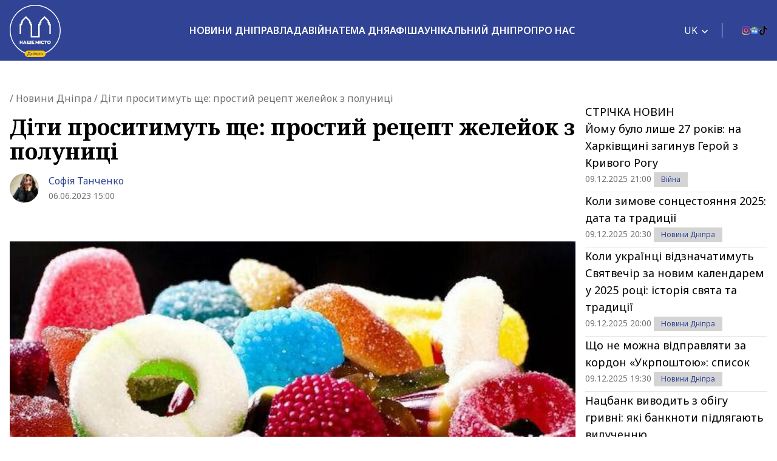

--- FILE ---
content_type: text/html; charset=UTF-8
request_url: https://nashemisto.dp.ua/2023/06/06/dity-prosytymut-shche-prostyi-retsept-zheleiok-z-polunytsi/
body_size: 29305
content:
<!doctype html>
<html lang="uk">
<head>
    <meta charset="utf-8">
    <meta name="viewport" content="width=device-width, initial-scale=1">
	<meta name='robots' content='index, follow, max-image-preview:large, max-snippet:-1, max-video-preview:-1' />
<link rel="alternate" hreflang="uk" href="https://nashemisto.dp.ua/2023/06/06/dity-prosytymut-shche-prostyi-retsept-zheleiok-z-polunytsi/" />
<link rel="alternate" hreflang="ru" href="https://nashemisto.dp.ua/ru/2023/06/06/deti-budut-prosit-eshhe-prostoj-recept-zheleek-iz-klubniki/" />
<link rel="alternate" hreflang="x-default" href="https://nashemisto.dp.ua/2023/06/06/dity-prosytymut-shche-prostyi-retsept-zheleiok-z-polunytsi/" />

	<!-- This site is optimized with the Yoast SEO plugin v22.3 - https://yoast.com/wordpress/plugins/seo/ -->
	<title>Новини Дніпра: Рецепт желейок з полуниці</title>
	<meta name="description" content="Переважна кількість дітей обожнюють цукерки, а желейні — чи не найбільше. Але купувати їх необов&#039;язково, бо можна приготувати вдома самим. ► Наше Місто" />
	<link rel="canonical" href="https://nashemisto.dp.ua/2023/06/06/dity-prosytymut-shche-prostyi-retsept-zheleiok-z-polunytsi/" />
	<meta property="og:locale" content="uk_UA" />
	<meta property="og:type" content="article" />
	<meta property="og:title" content="Діти проситимуть ще: простий рецепт желейок з полуниці" />
	<meta property="og:description" content="Переважна кількість дітей обожнюють цукерки, а желейні — чи не найбільше. Але купувати їх необов&#039;язково, бо можна приготувати вдома самим. ► Наше Місто" />
	<meta property="og:url" content="https://nashemisto.dp.ua/2023/06/06/dity-prosytymut-shche-prostyi-retsept-zheleiok-z-polunytsi/" />
	<meta property="og:site_name" content="Наше Місто" />
	<meta property="article:publisher" content="https://www.facebook.com/nashemistolive" />
	<meta property="article:author" content="https://www.facebook.com/SofiaTanchenko" />
	<meta property="article:published_time" content="2023-06-06T12:00:00+00:00" />
	<meta property="article:modified_time" content="2023-06-06T08:24:58+00:00" />
	<meta property="og:image" content="https://nashemisto.dp.ua/wp-content/uploads/2023/06/zheleinye-konfety-optom.jpg" />
	<meta property="og:image:width" content="1200" />
	<meta property="og:image:height" content="800" />
	<meta property="og:image:type" content="image/jpeg" />
	<meta name="author" content="София Танченко" />
	<meta name="twitter:card" content="summary_large_image" />
	<script type="application/ld+json" class="yoast-schema-graph">{"@context":"https://schema.org","@graph":[{"@type":"WebPage","@id":"https://nashemisto.dp.ua/2023/06/06/dity-prosytymut-shche-prostyi-retsept-zheleiok-z-polunytsi/","url":"https://nashemisto.dp.ua/2023/06/06/dity-prosytymut-shche-prostyi-retsept-zheleiok-z-polunytsi/","name":"Новини Дніпра: Рецепт желейок з полуниці","isPartOf":{"@id":"https://nashemisto.dp.ua/#website"},"primaryImageOfPage":{"@id":"https://nashemisto.dp.ua/2023/06/06/dity-prosytymut-shche-prostyi-retsept-zheleiok-z-polunytsi/#primaryimage"},"image":{"@id":"https://nashemisto.dp.ua/2023/06/06/dity-prosytymut-shche-prostyi-retsept-zheleiok-z-polunytsi/#primaryimage"},"thumbnailUrl":"https://nashemisto.dp.ua/wp-content/uploads/2023/06/zheleinye-konfety-optom.jpg","datePublished":"2023-06-06T12:00:00+00:00","dateModified":"2023-06-06T08:24:58+00:00","description":"Переважна кількість дітей обожнюють цукерки, а желейні — чи не найбільше. Але купувати їх необов'язково, бо можна приготувати вдома самим. ► Наше Місто","breadcrumb":{"@id":"https://nashemisto.dp.ua/2023/06/06/dity-prosytymut-shche-prostyi-retsept-zheleiok-z-polunytsi/#breadcrumb"},"inLanguage":"uk","potentialAction":[{"@type":"ReadAction","target":["https://nashemisto.dp.ua/2023/06/06/dity-prosytymut-shche-prostyi-retsept-zheleiok-z-polunytsi/"]}]},{"@type":"ImageObject","inLanguage":"uk","@id":"https://nashemisto.dp.ua/2023/06/06/dity-prosytymut-shche-prostyi-retsept-zheleiok-z-polunytsi/#primaryimage","url":"https://nashemisto.dp.ua/wp-content/uploads/2023/06/zheleinye-konfety-optom.jpg","contentUrl":"https://nashemisto.dp.ua/wp-content/uploads/2023/06/zheleinye-konfety-optom.jpg","width":1200,"height":800,"caption":"Новини Дніпра: Рецепт желейок з полуниці"},{"@type":"BreadcrumbList","@id":"https://nashemisto.dp.ua/2023/06/06/dity-prosytymut-shche-prostyi-retsept-zheleiok-z-polunytsi/#breadcrumb","itemListElement":[{"@type":"ListItem","position":1,"name":"Главная страница","item":"https://nashemisto.dp.ua/"},{"@type":"ListItem","position":2,"name":"Новини Дніпра"}]},{"@type":"WebSite","@id":"https://nashemisto.dp.ua/#website","url":"https://nashemisto.dp.ua/","name":"Наше Місто","description":"новини Дніпра","publisher":{"@id":"https://nashemisto.dp.ua/#organization"},"potentialAction":[{"@type":"SearchAction","target":{"@type":"EntryPoint","urlTemplate":"https://nashemisto.dp.ua/?s={search_term_string}"},"query-input":"required name=search_term_string"}],"inLanguage":"uk"},{"@type":"NewsMediaOrganization","@id":"https://nashemisto.dp.ua/#organization","name":"Городской сайт Днепра Наше Місто","alternateName":"Наше Місто, новини Дніпра","url":"https://nashemisto.dp.ua/","logo":{"@type":"ImageObject","inLanguage":"uk","@id":"https://nashemisto.dp.ua/#/schema/logo/image/","url":"https://nashemisto.dp.ua/wp-content/uploads/2019/06/nm-logo-rasterized.png","contentUrl":"https://nashemisto.dp.ua/wp-content/uploads/2019/06/nm-logo-rasterized.png","width":833,"height":164,"caption":"Городской сайт Днепра Наше Місто"},"image":{"@id":"https://nashemisto.dp.ua/#/schema/logo/image/"},"sameAs":["https://www.facebook.com/nashemistolive","https://t.me/nashemistodp","https://www.youtube.com/channel/UCaU3czdSiC8YbC7VM0ebEtQ","https://www.instagram.com/nashe_misto_dnipro/?igshid=YmMyMTA2M2Y="],"legalName":"ТОВ «Газета «Наше місто»","foundingDate":"2 лютого 2016 року","email":"nashemistonews@gmail.com","telephone":"+380730017523","address":{"@type":"PostalAddress","addressCountry":"UA","postalCode":"49000","addressRegion":"Дніпропетровска область","addressLocality":"Дніпро","streetAddress":"ул. Старокозацька, 58"}},{"@type":"NewsArticle","@id":"https://nashemisto.dp.ua/2023/06/06/dity-prosytymut-shche-prostyi-retsept-zheleiok-z-polunytsi/#NewsArticle","mainEntityOfPage":{"@id":"https://nashemisto.dp.ua/2023/06/06/dity-prosytymut-shche-prostyi-retsept-zheleiok-z-polunytsi/"},"headline":"Діти проситимуть ще: простий рецепт желейок з полуниці","author":{"@id":"https://nashemisto.dp.ua/#/schema/person/6a3e3d66efc5669d17c1bb652e188100"},"datePublished":"2023-06-06T12:00:00+03:00","dateModified":"2023-06-06T08:24:58+03:00","description":"Переважна кількість дітей обожнюють цукерки, а желейні — чи не найбільше. Але купувати їх необов'язково, бо можна приготувати вдома самим. Потрібно вс&hellip;","publisher":{"@id":"https://nashemisto.dp.ua/#organization"},"image":{"@id":"https://nashemisto.dp.ua/2023/06/06/dity-prosytymut-shche-prostyi-retsept-zheleiok-z-polunytsi/#primaryimage"},"keywords":"Рецепти","articleSection":"Афіша,Новини Дніпра"},{"@type":"Person","@id":"https://nashemisto.dp.ua/#/schema/person/6a3e3d66efc5669d17c1bb652e188100","name":"София Танченко","image":{"@type":"ImageObject","inLanguage":"uk","@id":"https://nashemisto.dp.ua/#/schema/person/image/","url":"https://nashemisto.dp.ua/wp-content/uploads/2022/02/photo_2022-02-03_13-57-17-800x800.jpg","contentUrl":"https://nashemisto.dp.ua/wp-content/uploads/2022/02/photo_2022-02-03_13-57-17-800x800.jpg","caption":"София Танченко"},"description":"В 2020 г. окончила Днепровский национальный университет им. О.Гончара (бакалавр) специальность \"журналистика\" С мая 2018 года и до сегодняшнего дня работаю на сайте \"Наше місто\".","sameAs":["https://www.facebook.com/SofiaTanchenko"],"url":"https://nashemisto.dp.ua/profile/sofiya-tanchenko/"}]}</script>
	<!-- / Yoast SEO plugin. -->


<link rel='dns-prefetch' href='//static.addtoany.com' />
<link rel="alternate" type="application/rss+xml" title="Наше Місто &raquo; стрічка" href="https://nashemisto.dp.ua/feed/" />
<link rel="alternate" type="application/rss+xml" title="Наше Місто &raquo; Канал коментарів" href="https://nashemisto.dp.ua/comments/feed/" />
<script type="f37cf9352abe51fa16bab054-text/javascript">
window._wpemojiSettings = {"baseUrl":"https:\/\/s.w.org\/images\/core\/emoji\/14.0.0\/72x72\/","ext":".png","svgUrl":"https:\/\/s.w.org\/images\/core\/emoji\/14.0.0\/svg\/","svgExt":".svg","source":{"concatemoji":"https:\/\/nashemisto.dp.ua\/wp-includes\/js\/wp-emoji-release.min.js?ver=6.4.7"}};
/*! This file is auto-generated */
!function(i,n){var o,s,e;function c(e){try{var t={supportTests:e,timestamp:(new Date).valueOf()};sessionStorage.setItem(o,JSON.stringify(t))}catch(e){}}function p(e,t,n){e.clearRect(0,0,e.canvas.width,e.canvas.height),e.fillText(t,0,0);var t=new Uint32Array(e.getImageData(0,0,e.canvas.width,e.canvas.height).data),r=(e.clearRect(0,0,e.canvas.width,e.canvas.height),e.fillText(n,0,0),new Uint32Array(e.getImageData(0,0,e.canvas.width,e.canvas.height).data));return t.every(function(e,t){return e===r[t]})}function u(e,t,n){switch(t){case"flag":return n(e,"\ud83c\udff3\ufe0f\u200d\u26a7\ufe0f","\ud83c\udff3\ufe0f\u200b\u26a7\ufe0f")?!1:!n(e,"\ud83c\uddfa\ud83c\uddf3","\ud83c\uddfa\u200b\ud83c\uddf3")&&!n(e,"\ud83c\udff4\udb40\udc67\udb40\udc62\udb40\udc65\udb40\udc6e\udb40\udc67\udb40\udc7f","\ud83c\udff4\u200b\udb40\udc67\u200b\udb40\udc62\u200b\udb40\udc65\u200b\udb40\udc6e\u200b\udb40\udc67\u200b\udb40\udc7f");case"emoji":return!n(e,"\ud83e\udef1\ud83c\udffb\u200d\ud83e\udef2\ud83c\udfff","\ud83e\udef1\ud83c\udffb\u200b\ud83e\udef2\ud83c\udfff")}return!1}function f(e,t,n){var r="undefined"!=typeof WorkerGlobalScope&&self instanceof WorkerGlobalScope?new OffscreenCanvas(300,150):i.createElement("canvas"),a=r.getContext("2d",{willReadFrequently:!0}),o=(a.textBaseline="top",a.font="600 32px Arial",{});return e.forEach(function(e){o[e]=t(a,e,n)}),o}function t(e){var t=i.createElement("script");t.src=e,t.defer=!0,i.head.appendChild(t)}"undefined"!=typeof Promise&&(o="wpEmojiSettingsSupports",s=["flag","emoji"],n.supports={everything:!0,everythingExceptFlag:!0},e=new Promise(function(e){i.addEventListener("DOMContentLoaded",e,{once:!0})}),new Promise(function(t){var n=function(){try{var e=JSON.parse(sessionStorage.getItem(o));if("object"==typeof e&&"number"==typeof e.timestamp&&(new Date).valueOf()<e.timestamp+604800&&"object"==typeof e.supportTests)return e.supportTests}catch(e){}return null}();if(!n){if("undefined"!=typeof Worker&&"undefined"!=typeof OffscreenCanvas&&"undefined"!=typeof URL&&URL.createObjectURL&&"undefined"!=typeof Blob)try{var e="postMessage("+f.toString()+"("+[JSON.stringify(s),u.toString(),p.toString()].join(",")+"));",r=new Blob([e],{type:"text/javascript"}),a=new Worker(URL.createObjectURL(r),{name:"wpTestEmojiSupports"});return void(a.onmessage=function(e){c(n=e.data),a.terminate(),t(n)})}catch(e){}c(n=f(s,u,p))}t(n)}).then(function(e){for(var t in e)n.supports[t]=e[t],n.supports.everything=n.supports.everything&&n.supports[t],"flag"!==t&&(n.supports.everythingExceptFlag=n.supports.everythingExceptFlag&&n.supports[t]);n.supports.everythingExceptFlag=n.supports.everythingExceptFlag&&!n.supports.flag,n.DOMReady=!1,n.readyCallback=function(){n.DOMReady=!0}}).then(function(){return e}).then(function(){var e;n.supports.everything||(n.readyCallback(),(e=n.source||{}).concatemoji?t(e.concatemoji):e.wpemoji&&e.twemoji&&(t(e.twemoji),t(e.wpemoji)))}))}((window,document),window._wpemojiSettings);
</script>
<style id='wp-emoji-styles-inline-css'>

	img.wp-smiley, img.emoji {
		display: inline !important;
		border: none !important;
		box-shadow: none !important;
		height: 1em !important;
		width: 1em !important;
		margin: 0 0.07em !important;
		vertical-align: -0.1em !important;
		background: none !important;
		padding: 0 !important;
	}
</style>
<link rel="stylesheet" href="https://nashemisto.dp.ua/wp-content/cache/minify/a5ff7.css" media="all" />

<style id='safe-svg-svg-icon-style-inline-css'>
.safe-svg-cover{text-align:center}.safe-svg-cover .safe-svg-inside{display:inline-block;max-width:100%}.safe-svg-cover svg{height:100%;max-height:100%;max-width:100%;width:100%}

</style>
<style id='global-styles-inline-css'>
body{--wp--preset--color--black: #000000;--wp--preset--color--cyan-bluish-gray: #abb8c3;--wp--preset--color--white: #ffffff;--wp--preset--color--pale-pink: #f78da7;--wp--preset--color--vivid-red: #cf2e2e;--wp--preset--color--luminous-vivid-orange: #ff6900;--wp--preset--color--luminous-vivid-amber: #fcb900;--wp--preset--color--light-green-cyan: #7bdcb5;--wp--preset--color--vivid-green-cyan: #00d084;--wp--preset--color--pale-cyan-blue: #8ed1fc;--wp--preset--color--vivid-cyan-blue: #0693e3;--wp--preset--color--vivid-purple: #9b51e0;--wp--preset--color--primary: #525ddc;--wp--preset--gradient--vivid-cyan-blue-to-vivid-purple: linear-gradient(135deg,rgba(6,147,227,1) 0%,rgb(155,81,224) 100%);--wp--preset--gradient--light-green-cyan-to-vivid-green-cyan: linear-gradient(135deg,rgb(122,220,180) 0%,rgb(0,208,130) 100%);--wp--preset--gradient--luminous-vivid-amber-to-luminous-vivid-orange: linear-gradient(135deg,rgba(252,185,0,1) 0%,rgba(255,105,0,1) 100%);--wp--preset--gradient--luminous-vivid-orange-to-vivid-red: linear-gradient(135deg,rgba(255,105,0,1) 0%,rgb(207,46,46) 100%);--wp--preset--gradient--very-light-gray-to-cyan-bluish-gray: linear-gradient(135deg,rgb(238,238,238) 0%,rgb(169,184,195) 100%);--wp--preset--gradient--cool-to-warm-spectrum: linear-gradient(135deg,rgb(74,234,220) 0%,rgb(151,120,209) 20%,rgb(207,42,186) 40%,rgb(238,44,130) 60%,rgb(251,105,98) 80%,rgb(254,248,76) 100%);--wp--preset--gradient--blush-light-purple: linear-gradient(135deg,rgb(255,206,236) 0%,rgb(152,150,240) 100%);--wp--preset--gradient--blush-bordeaux: linear-gradient(135deg,rgb(254,205,165) 0%,rgb(254,45,45) 50%,rgb(107,0,62) 100%);--wp--preset--gradient--luminous-dusk: linear-gradient(135deg,rgb(255,203,112) 0%,rgb(199,81,192) 50%,rgb(65,88,208) 100%);--wp--preset--gradient--pale-ocean: linear-gradient(135deg,rgb(255,245,203) 0%,rgb(182,227,212) 50%,rgb(51,167,181) 100%);--wp--preset--gradient--electric-grass: linear-gradient(135deg,rgb(202,248,128) 0%,rgb(113,206,126) 100%);--wp--preset--gradient--midnight: linear-gradient(135deg,rgb(2,3,129) 0%,rgb(40,116,252) 100%);--wp--preset--font-size--small: 13px;--wp--preset--font-size--medium: 20px;--wp--preset--font-size--large: 36px;--wp--preset--font-size--x-large: 42px;--wp--preset--spacing--20: 0.44rem;--wp--preset--spacing--30: 0.67rem;--wp--preset--spacing--40: 1rem;--wp--preset--spacing--50: 1.5rem;--wp--preset--spacing--60: 2.25rem;--wp--preset--spacing--70: 3.38rem;--wp--preset--spacing--80: 5.06rem;--wp--preset--shadow--natural: 6px 6px 9px rgba(0, 0, 0, 0.2);--wp--preset--shadow--deep: 12px 12px 50px rgba(0, 0, 0, 0.4);--wp--preset--shadow--sharp: 6px 6px 0px rgba(0, 0, 0, 0.2);--wp--preset--shadow--outlined: 6px 6px 0px -3px rgba(255, 255, 255, 1), 6px 6px rgba(0, 0, 0, 1);--wp--preset--shadow--crisp: 6px 6px 0px rgba(0, 0, 0, 1);}body { margin: 0; }.wp-site-blocks > .alignleft { float: left; margin-right: 2em; }.wp-site-blocks > .alignright { float: right; margin-left: 2em; }.wp-site-blocks > .aligncenter { justify-content: center; margin-left: auto; margin-right: auto; }:where(.is-layout-flex){gap: 0.5em;}:where(.is-layout-grid){gap: 0.5em;}body .is-layout-flow > .alignleft{float: left;margin-inline-start: 0;margin-inline-end: 2em;}body .is-layout-flow > .alignright{float: right;margin-inline-start: 2em;margin-inline-end: 0;}body .is-layout-flow > .aligncenter{margin-left: auto !important;margin-right: auto !important;}body .is-layout-constrained > .alignleft{float: left;margin-inline-start: 0;margin-inline-end: 2em;}body .is-layout-constrained > .alignright{float: right;margin-inline-start: 2em;margin-inline-end: 0;}body .is-layout-constrained > .aligncenter{margin-left: auto !important;margin-right: auto !important;}body .is-layout-constrained > :where(:not(.alignleft):not(.alignright):not(.alignfull)){max-width: var(--wp--style--global--content-size);margin-left: auto !important;margin-right: auto !important;}body .is-layout-constrained > .alignwide{max-width: var(--wp--style--global--wide-size);}body .is-layout-flex{display: flex;}body .is-layout-flex{flex-wrap: wrap;align-items: center;}body .is-layout-flex > *{margin: 0;}body .is-layout-grid{display: grid;}body .is-layout-grid > *{margin: 0;}body{padding-top: 0px;padding-right: 0px;padding-bottom: 0px;padding-left: 0px;}a:where(:not(.wp-element-button)){text-decoration: underline;}.wp-element-button, .wp-block-button__link{background-color: #32373c;border-width: 0;color: #fff;font-family: inherit;font-size: inherit;line-height: inherit;padding: calc(0.667em + 2px) calc(1.333em + 2px);text-decoration: none;}.has-black-color{color: var(--wp--preset--color--black) !important;}.has-cyan-bluish-gray-color{color: var(--wp--preset--color--cyan-bluish-gray) !important;}.has-white-color{color: var(--wp--preset--color--white) !important;}.has-pale-pink-color{color: var(--wp--preset--color--pale-pink) !important;}.has-vivid-red-color{color: var(--wp--preset--color--vivid-red) !important;}.has-luminous-vivid-orange-color{color: var(--wp--preset--color--luminous-vivid-orange) !important;}.has-luminous-vivid-amber-color{color: var(--wp--preset--color--luminous-vivid-amber) !important;}.has-light-green-cyan-color{color: var(--wp--preset--color--light-green-cyan) !important;}.has-vivid-green-cyan-color{color: var(--wp--preset--color--vivid-green-cyan) !important;}.has-pale-cyan-blue-color{color: var(--wp--preset--color--pale-cyan-blue) !important;}.has-vivid-cyan-blue-color{color: var(--wp--preset--color--vivid-cyan-blue) !important;}.has-vivid-purple-color{color: var(--wp--preset--color--vivid-purple) !important;}.has-primary-color{color: var(--wp--preset--color--primary) !important;}.has-black-background-color{background-color: var(--wp--preset--color--black) !important;}.has-cyan-bluish-gray-background-color{background-color: var(--wp--preset--color--cyan-bluish-gray) !important;}.has-white-background-color{background-color: var(--wp--preset--color--white) !important;}.has-pale-pink-background-color{background-color: var(--wp--preset--color--pale-pink) !important;}.has-vivid-red-background-color{background-color: var(--wp--preset--color--vivid-red) !important;}.has-luminous-vivid-orange-background-color{background-color: var(--wp--preset--color--luminous-vivid-orange) !important;}.has-luminous-vivid-amber-background-color{background-color: var(--wp--preset--color--luminous-vivid-amber) !important;}.has-light-green-cyan-background-color{background-color: var(--wp--preset--color--light-green-cyan) !important;}.has-vivid-green-cyan-background-color{background-color: var(--wp--preset--color--vivid-green-cyan) !important;}.has-pale-cyan-blue-background-color{background-color: var(--wp--preset--color--pale-cyan-blue) !important;}.has-vivid-cyan-blue-background-color{background-color: var(--wp--preset--color--vivid-cyan-blue) !important;}.has-vivid-purple-background-color{background-color: var(--wp--preset--color--vivid-purple) !important;}.has-primary-background-color{background-color: var(--wp--preset--color--primary) !important;}.has-black-border-color{border-color: var(--wp--preset--color--black) !important;}.has-cyan-bluish-gray-border-color{border-color: var(--wp--preset--color--cyan-bluish-gray) !important;}.has-white-border-color{border-color: var(--wp--preset--color--white) !important;}.has-pale-pink-border-color{border-color: var(--wp--preset--color--pale-pink) !important;}.has-vivid-red-border-color{border-color: var(--wp--preset--color--vivid-red) !important;}.has-luminous-vivid-orange-border-color{border-color: var(--wp--preset--color--luminous-vivid-orange) !important;}.has-luminous-vivid-amber-border-color{border-color: var(--wp--preset--color--luminous-vivid-amber) !important;}.has-light-green-cyan-border-color{border-color: var(--wp--preset--color--light-green-cyan) !important;}.has-vivid-green-cyan-border-color{border-color: var(--wp--preset--color--vivid-green-cyan) !important;}.has-pale-cyan-blue-border-color{border-color: var(--wp--preset--color--pale-cyan-blue) !important;}.has-vivid-cyan-blue-border-color{border-color: var(--wp--preset--color--vivid-cyan-blue) !important;}.has-vivid-purple-border-color{border-color: var(--wp--preset--color--vivid-purple) !important;}.has-primary-border-color{border-color: var(--wp--preset--color--primary) !important;}.has-vivid-cyan-blue-to-vivid-purple-gradient-background{background: var(--wp--preset--gradient--vivid-cyan-blue-to-vivid-purple) !important;}.has-light-green-cyan-to-vivid-green-cyan-gradient-background{background: var(--wp--preset--gradient--light-green-cyan-to-vivid-green-cyan) !important;}.has-luminous-vivid-amber-to-luminous-vivid-orange-gradient-background{background: var(--wp--preset--gradient--luminous-vivid-amber-to-luminous-vivid-orange) !important;}.has-luminous-vivid-orange-to-vivid-red-gradient-background{background: var(--wp--preset--gradient--luminous-vivid-orange-to-vivid-red) !important;}.has-very-light-gray-to-cyan-bluish-gray-gradient-background{background: var(--wp--preset--gradient--very-light-gray-to-cyan-bluish-gray) !important;}.has-cool-to-warm-spectrum-gradient-background{background: var(--wp--preset--gradient--cool-to-warm-spectrum) !important;}.has-blush-light-purple-gradient-background{background: var(--wp--preset--gradient--blush-light-purple) !important;}.has-blush-bordeaux-gradient-background{background: var(--wp--preset--gradient--blush-bordeaux) !important;}.has-luminous-dusk-gradient-background{background: var(--wp--preset--gradient--luminous-dusk) !important;}.has-pale-ocean-gradient-background{background: var(--wp--preset--gradient--pale-ocean) !important;}.has-electric-grass-gradient-background{background: var(--wp--preset--gradient--electric-grass) !important;}.has-midnight-gradient-background{background: var(--wp--preset--gradient--midnight) !important;}.has-small-font-size{font-size: var(--wp--preset--font-size--small) !important;}.has-medium-font-size{font-size: var(--wp--preset--font-size--medium) !important;}.has-large-font-size{font-size: var(--wp--preset--font-size--large) !important;}.has-x-large-font-size{font-size: var(--wp--preset--font-size--x-large) !important;}
.wp-block-navigation a:where(:not(.wp-element-button)){color: inherit;}
:where(.wp-block-post-template.is-layout-flex){gap: 1.25em;}:where(.wp-block-post-template.is-layout-grid){gap: 1.25em;}
:where(.wp-block-columns.is-layout-flex){gap: 2em;}:where(.wp-block-columns.is-layout-grid){gap: 2em;}
.wp-block-pullquote{font-size: 1.5em;line-height: 1.6;}
</style>
<link rel="stylesheet" href="https://nashemisto.dp.ua/wp-content/cache/minify/14613.css" media="all" />



<style id='adev-api-trans-style-inline-css'>
:root{--adev-api-bar-color:#007bff;}
</style>
<link rel="stylesheet" href="https://nashemisto.dp.ua/wp-content/cache/minify/c6ebd.css" media="all" />





<script id="wpml-cookie-js-extra" type="f37cf9352abe51fa16bab054-text/javascript">
var wpml_cookies = {"wp-wpml_current_language":{"value":"uk","expires":1,"path":"\/"}};
var wpml_cookies = {"wp-wpml_current_language":{"value":"uk","expires":1,"path":"\/"}};
</script>
<script defer src="https://nashemisto.dp.ua/wp-content/cache/minify/47ee7.js" type="f37cf9352abe51fa16bab054-text/javascript"></script>

<script id="addtoany-core-js-before" type="f37cf9352abe51fa16bab054-text/javascript">
window.a2a_config=window.a2a_config||{};a2a_config.callbacks=[];a2a_config.overlays=[];a2a_config.templates={};a2a_localize = {
	Share: "Поділитися",
	Save: "Зберегти",
	Subscribe: "Підписатися",
	Email: "Email",
	Bookmark: "Закладка",
	ShowAll: "Показати все",
	ShowLess: "Показати менше",
	FindServices: "Знайти сервіс(и)",
	FindAnyServiceToAddTo: "Миттєвий пошук сервісів",
	PoweredBy: "Працює на",
	ShareViaEmail: "Поділитися через електронну пошту",
	SubscribeViaEmail: "Підпишіться електронною поштою",
	BookmarkInYourBrowser: "Додати до закладок у браузері",
	BookmarkInstructions: "Натисніть Ctrl+D або \u2318+D, щоб додати цю сторінку до закладок",
	AddToYourFavorites: "Додати в закладки",
	SendFromWebOrProgram: "Відправити з будь-якої адреси електронної пошти або програми електронної пошти",
	EmailProgram: "Програма електронної пошти",
	More: "Більше&#8230;",
	ThanksForSharing: "Дякуємо, що поділились!",
	ThanksForFollowing: "Дякуємо за підписку!"
};
</script>
<script async src="https://static.addtoany.com/menu/page.js" id="addtoany-core-js" type="f37cf9352abe51fa16bab054-text/javascript"></script>
<script src="https://nashemisto.dp.ua/wp-content/cache/minify/818c0.js" type="f37cf9352abe51fa16bab054-text/javascript"></script>



<script id="adev-api-trans-script-js-extra" type="f37cf9352abe51fa16bab054-text/javascript">
var adevApi = {"url":"https:\/\/nashemisto.dp.ua\/wp-json\/adev-api\/v1\/","loading_class":"adev-loading","insert_class":"adev-load-prev-post","wrapper_class":"adev-api-post-wrapper","data_url":"adev-api-post-url","prev_data":"adev-prev-post-id","threshold":"100","is_on":"","cooldown":"0","cooldown_color":"red","request_method":"GET","errors_limit":"3","trackingId":null};
</script>
<script src="https://nashemisto.dp.ua/wp-content/cache/minify/ed1cb.js" type="f37cf9352abe51fa16bab054-text/javascript"></script>

<script id="cookie-law-info-js-extra" type="f37cf9352abe51fa16bab054-text/javascript">
var Cli_Data = {"nn_cookie_ids":[],"cookielist":[],"non_necessary_cookies":[],"ccpaEnabled":"","ccpaRegionBased":"","ccpaBarEnabled":"","strictlyEnabled":["necessary","obligatoire"],"ccpaType":"gdpr","js_blocking":"1","custom_integration":"","triggerDomRefresh":"","secure_cookies":""};
var cli_cookiebar_settings = {"animate_speed_hide":"500","animate_speed_show":"500","background":"#FFF","border":"#b1a6a6c2","border_on":"","button_1_button_colour":"#314396","button_1_button_hover":"#273678","button_1_link_colour":"#fff","button_1_as_button":"1","button_1_new_win":"","button_2_button_colour":"#333","button_2_button_hover":"#292929","button_2_link_colour":"#444","button_2_as_button":"","button_2_hidebar":"","button_3_button_colour":"#3566bb","button_3_button_hover":"#2a5296","button_3_link_colour":"#fff","button_3_as_button":"1","button_3_new_win":"","button_4_button_colour":"#000","button_4_button_hover":"#000000","button_4_link_colour":"#333333","button_4_as_button":"","button_7_button_colour":"#61a229","button_7_button_hover":"#4e8221","button_7_link_colour":"#fff","button_7_as_button":"1","button_7_new_win":"","font_family":"inherit","header_fix":"","notify_animate_hide":"1","notify_animate_show":"","notify_div_id":"#cookie-law-info-bar","notify_position_horizontal":"right","notify_position_vertical":"bottom","scroll_close":"","scroll_close_reload":"","accept_close_reload":"","reject_close_reload":"","showagain_tab":"","showagain_background":"#fff","showagain_border":"#000","showagain_div_id":"#cookie-law-info-again","showagain_x_position":"100px","text":"#333333","show_once_yn":"","show_once":"10000","logging_on":"","as_popup":"","popup_overlay":"1","bar_heading_text":"","cookie_bar_as":"banner","popup_showagain_position":"bottom-right","widget_position":"left"};
var log_object = {"ajax_url":"https:\/\/nashemisto.dp.ua\/wp-admin\/admin-ajax.php"};
</script>
<script src="https://nashemisto.dp.ua/wp-content/cache/minify/d7bac.js" type="f37cf9352abe51fa16bab054-text/javascript"></script>

<link rel="https://api.w.org/" href="https://nashemisto.dp.ua/wp-json/" /><link rel="alternate" type="application/json" href="https://nashemisto.dp.ua/wp-json/wp/v2/posts/807838" /><link rel="alternate" type="application/json+oembed" href="https://nashemisto.dp.ua/wp-json/oembed/1.0/embed?url=https%3A%2F%2Fnashemisto.dp.ua%2F2023%2F06%2F06%2Fdity-prosytymut-shche-prostyi-retsept-zheleiok-z-polunytsi%2F" />
<link rel="alternate" type="text/xml+oembed" href="https://nashemisto.dp.ua/wp-json/oembed/1.0/embed?url=https%3A%2F%2Fnashemisto.dp.ua%2F2023%2F06%2F06%2Fdity-prosytymut-shche-prostyi-retsept-zheleiok-z-polunytsi%2F&#038;format=xml" />
<meta name="generator" content="WPML ver:4.6.10 stt:45,54;" />

		<!-- GA Google Analytics @ https://m0n.co/ga -->
		<script async src="https://www.googletagmanager.com/gtag/js?id=G-M14WD04KX7" type="f37cf9352abe51fa16bab054-text/javascript"></script>
		<script type="f37cf9352abe51fa16bab054-text/javascript">
			window.dataLayer = window.dataLayer || [];
			function gtag(){dataLayer.push(arguments);}
			gtag('js', new Date());
			gtag('config', 'G-M14WD04KX7');
		</script>

				<style>
			#related_posts_thumbnails li{
				border-right: 1px solid #dddddd;
				background-color: #ffffff			}
			#related_posts_thumbnails li:hover{
				background-color: #eeeeee;
			}
			.relpost_content{
				font-size:	14px;
				color: 		#333333;
			}
			.relpost-block-single{
				background-color: #ffffff;
				border-right: 1px solid  #dddddd;
				border-left: 1px solid  #dddddd;
				margin-right: -1px;
			}
			.relpost-block-single:hover{
				background-color: #eeeeee;
			}
		</style>

	<link rel="amphtml" href="https://nashemisto.dp.ua/2023/06/06/dity-prosytymut-shche-prostyi-retsept-zheleiok-z-polunytsi/amp/"><link rel="icon" href="https://nashemisto.dp.ua/wp-content/uploads/2019/06/cropped-nm-logo-circle-32x32.png" sizes="32x32" />
<link rel="icon" href="https://nashemisto.dp.ua/wp-content/uploads/2019/06/cropped-nm-logo-circle-192x192.png" sizes="192x192" />
<link rel="apple-touch-icon" href="https://nashemisto.dp.ua/wp-content/uploads/2019/06/cropped-nm-logo-circle-180x180.png" />
<meta name="msapplication-TileImage" content="https://nashemisto.dp.ua/wp-content/uploads/2019/06/cropped-nm-logo-circle-270x270.png" />
		<style id="wp-custom-css">
			/*.home .banner-img {
    max-height: 140px;
}*/
div#search-form-popup {
    z-index: 9999;
}
header.main-header {
    position: fixed;
    width: 100%;
	top:0;
	z-index:999;
}
body{
	padding-top:90px;
}
.single .post ul {
    list-style-type: disc;
    padding-left: 20px;
}
li.flex nav * {
    color: rgb(115 115 115/var(--tw-text-opacity))!important;
    font-size: .875rem;
    line-height: 1.25rem;
}
li.flex nav {
    margin: 0;
}
ul.sub-menu.block {
    z-index: 2;
}
article.post a {
    color: rgb(48 67 148);
}
span.page-numbers.current {
    background: rgb(48 67 148/var(--tw-text-opacity));
    color: #fff;
}

#polls-1-ans input {
	background: #000;
	width: 15px;
	height: 15px;
	float: left;
	margin-right: 5px;
}
#polls-1-ans p input{
	background: #fff;
	width: 100%;
	height:auto;
	float: center;
}

.single .post ul {
	margin-bottom: 20px;
	margin-left: 12px;
}

@media screen and (max-width:900px){
	.container {
    max-width: 100vw;
	}
	html, body{
	overflow-x:hidden;
}
}
@media screen and (max-width:767px){
	.regular-news-title h3 {
    font-size: 16px;
	}
	.regular-news-title a{
		font-size:12px;
	}
	header.main-header .order-8 {
    order: 4;
	}
	ul.language-switcher-list a {
    font-size: 18px;
    font-weight: bolder;
}
	.single .post ul {
	margin-left: 8px;
}
}		</style>
		    <link rel="preconnect" href="https://fonts.googleapis.com">
    <link rel="preconnect" href="https://fonts.gstatic.com" crossorigin>
    <link href="https://fonts.googleapis.com/css2?family=Noto+Sans:ital,wght@0,400;0,600;1,400;1,600&family=Noto+Serif:wght@600;700&display=swap" rel="stylesheet">
    <!-- Facebook Pixel Code -->
	<script type="f37cf9352abe51fa16bab054-text/javascript">
	!function(f,b,e,v,n,t,s)
	{if(f.fbq)return;n=f.fbq=function(){n.callMethod?
	n.callMethod.apply(n,arguments):n.queue.push(arguments)};
	if(!f._fbq)f._fbq=n;n.push=n;n.loaded=!0;n.version='2.0';
	n.queue=[];t=b.createElement(e);t.async=!0;
	t.src=v;s=b.getElementsByTagName(e)[0];
	s.parentNode.insertBefore(t,s)}(window,document,'script',
	'https://connect.facebook.net/en_US/fbevents.js');
	 fbq('init', '168146477157797'); 
	fbq('track', 'PageView');
	</script>
	<noscript>
	 <img height="1" width="1" 
	src="https://www.facebook.com/tr?id=168146477157797&ev=PageView
	&noscript=1"/>
	</noscript>
	<!-- /Facebook Pixel Code -->

	<!-- Push from gravitec -->
	<script async src="https://cdn.gravitec.net/storage/0ad551f73c173f5b71088e1cfdfe24fe/client.js" type="f37cf9352abe51fa16bab054-text/javascript"></script>
	<!-- /Push from gravitec -->

	<style>
	.single .post ol{
		list-style: auto;
		padding-left: 20px;
	}

     svg.fa-instagram path {
         fill: #cc43b1;
     }

	</style>
	
	<script async src="https://pagead2.googlesyndication.com/pagead/js/adsbygoogle.js?client=ca-pub-7356327189412806
     crossorigin=" anonymous" type="f37cf9352abe51fa16bab054-text/javascript"></script>
							
	<script type="f37cf9352abe51fa16bab054-text/javascript">
		(function(c,l,a,r,i,t,y){
			c[a]=c[a]||function(){(c[a].q=c[a].q||[]).push(arguments)};
			t=l.createElement(r);t.async=1;t.src="https://www.clarity.ms/tag/"+i;
			y=l.getElementsByTagName(r)[0];y.parentNode.insertBefore(t,y);
		})(window, document, "clarity", "script", "u8kp0velgc");
	</script>
    
</head>

<svg width="0" height="0" style="position: absolute; top: -9999999px; left: -9999999px">
	<radialGradient id="rg-instagram" r="150%" cx="30%" cy="107%">
		<stop stop-color="#fdf497" offset="0"/>
		<stop stop-color="#fdf497" offset="0.05"/>
		<stop stop-color="#fd5949" offset="0.45"/>
		<stop stop-color="#d6249f" offset="0.6"/>
		<stop stop-color="#285AEB" offset="0.9"/>
	</radialGradient>
</svg>

<body class="post-template-default single single-post postid-807838 single-format-standard wp-custom-logo wp-embed-responsive bg-gray-50">

<div id="app" class="flex flex-col">
    <a class="sr-only focus:not-sr-only" href="#main">
    Skip to content
</a>

<header class="main-header bg-nm-blue-600 transition-all collapse">
    <div class="container grid grid-cols-3 gap-y-4 xl:flex">
        <a href="https://nashemisto.dp.ua/" class="custom-logo-link navbar-brand block order-1 mr-8 my-2 shrink-0 w-16 h-16 xl:w-[84px] xl:h-[84px]" rel="home" itemprop="url" aria-label="Наше Місто"><span class="custom-logo" ><?xml version="1.0" encoding="UTF-8"?> <svg xmlns="http://www.w3.org/2000/svg" width="343" height="352" viewBox="0 0 343 352" fill="none"><path fill-rule="evenodd" clip-rule="evenodd" d="M234.057 77L264.016 106.755V114.816H269.063V128.286H276V195.763H267.381V136.784H260.444V123.314H255.397V110.257L234.055 89.06L212.619 110.337V123.314H207.572V136.784H200.635V219H142.397V136.784H135.444V123.314H130.413V110.274L109.04 89.0591L87.6026 110.337V123.314H82.5558V136.784H75.6186V195.763H67V128.286H73.9373V114.816H78.9841V106.834L109.04 77.0009L137.026 104.779L139.032 106.727V114.816H144.063V128.286H151.016V210.502H192.016V128.286H198.953V114.816H204V106.834L234.057 77Z" fill="white"></path><path fill-rule="evenodd" clip-rule="evenodd" d="M234.057 76.2954L264.516 106.547V114.316H269.563V127.786H276.5V196.263H266.881V137.284H259.944V123.814H254.897V110.465L234.055 89.7646L213.119 110.545V123.814H208.072V137.284H201.135V219.5H141.897V137.284H134.944V123.814H129.913V110.482L109.04 89.7636L88.1026 110.545V123.814H83.0558V137.284H76.1186V196.263H66.5V127.786H73.4373V114.316H78.4841V106.625L109.04 76.2965L137.374 104.42L137.378 104.424L139.532 106.515V114.316H144.563V127.786H151.516V210.002H191.516V127.786H198.453V114.316H203.5V106.625L234.057 76.2954ZM204.5 107.042V115.316H199.453V128.786H192.516V211.002H150.516V128.786H143.563V115.316H138.532V106.938L136.678 105.138L136.674 105.134L109.04 77.7054L79.4841 107.042V115.316H74.4373V128.786H67.5V195.263H75.1186V136.284H82.0558V122.814H87.1026V110.129L109.04 88.3546L130.913 110.065V122.814H135.944V136.284H142.897V218.5H200.135V136.284H207.072V122.814H212.119V110.129L234.055 88.3554L255.897 110.049V122.814H260.944V136.284H267.881V195.263H275.5V128.786H268.563V115.316H263.516V106.963L234.057 77.7046L204.5 107.042Z" fill="white"></path><path fill-rule="evenodd" clip-rule="evenodd" d="M336.988 171C336.988 262.124 262.899 336 171.5 336C80.1006 336 6.01176 262.124 6.01176 171C6.01176 79.8758 80.1006 6 171.5 6C262.899 6 336.988 79.8758 336.988 171ZM171.5 342C266.214 342 343 265.443 343 171C343 76.5565 266.214 0 171.5 0C76.7859 0 0 76.5565 0 171C0 265.443 76.7859 342 171.5 342Z" fill="white"></path><path d="M67 263.506V241.528H73.206V250.571H80.7493V241.528H86.9664V263.506H80.7568V256.129H73.206V263.506H67ZM106.298 263.506L104.882 260.326H96.8164L95.4001 263.506H88.6081L98.751 241.528H103L113.143 263.506H106.298ZM99.5361 253.163L98.612 255.511H103.12L102.196 253.163L100.873 249.018L99.5361 253.163ZM114.799 263.506V241.528H121.017V257.949H126.652V241.528H132.869V257.949H138.534V241.528H144.751V263.506H114.799ZM148.042 263.506V241.528H165.093V246.867H154.041V250.232H163.339V255.202H154.041V258.163H165.431V263.506H148.042ZM193.572 241.528H196.833V263.506H190.74V254.214L186.063 259.957H184L179.282 254.245V263.506H173.219V241.528H176.449L185.037 252.021L193.572 241.528ZM200.465 263.506V241.528H206.852V263.506H200.465ZM221.732 264C218.12 264 215.248 262.971 213.114 260.914C210.98 258.857 209.913 256.047 209.913 252.485C209.913 248.948 210.98 246.16 213.114 244.12C215.248 242.08 218.12 241.062 221.732 241.064C223.658 241.039 225.567 241.424 227.333 242.194C228.955 242.872 230.392 243.931 231.522 245.28L226.657 249.263C226.172 248.511 225.505 247.895 224.718 247.473C223.878 247.016 222.936 246.781 221.98 246.791C220.274 246.791 218.93 247.294 217.949 248.299C216.967 249.303 216.474 250.693 216.469 252.466C216.469 254.28 216.962 255.7 217.949 256.728C218.935 257.755 220.279 258.258 221.98 258.235C222.942 258.251 223.893 258.028 224.748 257.587C225.531 257.17 226.19 256.553 226.657 255.797L231.522 259.78C229.192 262.596 225.925 264.003 221.72 264H221.732ZM238.573 263.506V247.206H232.141V241.528H251.345V247.206H244.959V263.506H238.573ZM263.998 264C260.446 264 257.552 262.93 255.316 260.79C253.08 258.649 251.971 255.886 251.991 252.5C251.991 249.104 253.1 246.341 255.316 244.21C257.532 242.08 260.426 241.01 263.998 241C267.566 241 270.459 242.07 272.675 244.21C274.892 246.351 276 249.114 276 252.5C276 255.896 274.892 258.659 272.675 260.79C270.459 262.92 267.563 263.99 263.986 264H263.998ZM263.998 258.318C264.735 258.352 265.471 258.226 266.156 257.949C266.84 257.672 267.457 257.25 267.965 256.713C268.951 255.643 269.445 254.243 269.445 252.515C269.445 250.787 268.951 249.388 267.965 248.318C267.457 247.78 266.84 247.358 266.156 247.081C265.471 246.804 264.735 246.678 263.998 246.712C263.26 246.682 262.524 246.809 261.84 247.086C261.155 247.363 260.537 247.783 260.027 248.318C259.043 249.388 258.549 250.787 258.547 252.515C258.544 254.243 259.038 255.643 260.027 256.713C260.536 257.246 261.152 257.665 261.835 257.942C262.517 258.219 263.251 258.347 263.986 258.318H263.998Z" fill="white"></path><path d="M220.444 309H122.407C110.584 309 101 318.584 101 330.407V330.415C101 342.238 110.584 351.822 122.407 351.822H220.444C232.267 351.822 241.852 342.238 241.852 330.415V330.407C241.852 318.584 232.267 309 220.444 309Z" fill="#fec600"></path><path d="M140.795 335.57V343.534H137.544V338.762H121.617V343.534H118.366V335.57H120.491C121.66 334.536 122.246 332.091 122.251 328.233V318.428H137.432V335.578L140.795 335.57ZM124.205 335.57H133.898V321.567H125.696V328.464C125.716 331.899 125.219 334.268 124.205 335.57ZM154.97 323.118H158.355V338.777H154.962V332.968H147.059V338.777H143.666V323.118H147.059V330.075H154.962L154.97 323.118ZM165.707 320.471C165.506 320.678 165.264 320.841 164.998 320.95C164.731 321.059 164.444 321.112 164.156 321.105C163.863 321.11 163.573 321.057 163.302 320.948C163.03 320.839 162.783 320.677 162.575 320.471C162.369 320.27 162.206 320.029 162.097 319.762C161.988 319.495 161.935 319.208 161.942 318.92C161.94 318.641 161.996 318.366 162.105 318.109C162.214 317.853 162.374 317.621 162.575 317.429C162.783 317.223 163.03 317.061 163.302 316.952C163.573 316.843 163.863 316.79 164.156 316.795C164.444 316.788 164.731 316.841 164.998 316.95C165.264 317.059 165.506 317.222 165.707 317.429C165.908 317.621 166.068 317.853 166.177 318.109C166.286 318.366 166.342 318.641 166.341 318.92C166.347 319.208 166.295 319.495 166.186 319.762C166.077 320.029 165.914 320.27 165.707 320.471ZM162.404 338.762V323.103H165.848V338.762H162.404ZM184.452 323.103V338.762H181.06V326.138H173.268V338.762H169.868V323.103H184.452ZM188.486 343.81V323.103H191.857V324.594C192.53 323.96 193.325 323.47 194.195 323.153C195.064 322.836 195.988 322.7 196.912 322.753C197.921 322.713 198.927 322.893 199.86 323.279C200.793 323.665 201.632 324.249 202.318 324.99C203.766 326.61 204.512 328.74 204.391 330.91C204.509 333.093 203.764 335.236 202.318 336.875C201.602 337.624 200.734 338.212 199.772 338.598C198.81 338.983 197.776 339.159 196.741 339.112C194.593 339.112 192.965 338.461 191.857 337.159V343.869L188.486 343.81ZM196.107 336.04C196.752 336.072 197.397 335.965 197.997 335.727C198.598 335.489 199.14 335.126 199.589 334.661C200.495 333.61 200.96 332.25 200.886 330.865C200.927 330.189 200.834 329.511 200.611 328.871C200.388 328.231 200.041 327.642 199.589 327.137C199.155 326.678 198.627 326.318 198.042 326.08C197.457 325.842 196.827 325.732 196.196 325.758C195.335 325.762 194.487 325.969 193.721 326.362C192.942 326.719 192.277 327.284 191.797 327.995V333.721C192.22 334.479 192.85 335.1 193.613 335.513C194.376 335.927 195.241 336.114 196.107 336.055V336.04ZM221.459 336.845C219.703 338.285 217.503 339.071 215.232 339.071C212.962 339.071 210.762 338.285 209.007 336.845C207.494 335.25 206.651 333.135 206.651 330.936C206.651 328.737 207.494 326.623 209.007 325.027C210.713 323.491 212.954 322.688 215.247 322.79C216.379 322.736 217.51 322.906 218.576 323.29C219.641 323.674 220.621 324.264 221.459 325.027C222.971 326.627 223.813 328.745 223.813 330.947C223.813 333.149 222.971 335.267 221.459 336.868V336.845ZM211.594 334.608C212.075 335.079 212.647 335.447 213.275 335.69C213.904 335.932 214.574 336.044 215.247 336.018C215.916 336.046 216.583 335.936 217.207 335.693C217.831 335.45 218.398 335.081 218.871 334.608C219.348 334.116 219.719 333.531 219.962 332.89C220.204 332.249 220.313 331.565 220.28 330.88C220.31 330.207 220.2 329.535 219.957 328.906C219.715 328.278 219.345 327.706 218.871 327.227C218.398 326.754 217.831 326.384 217.207 326.142C216.583 325.899 215.916 325.789 215.247 325.817C214.574 325.784 213.901 325.893 213.271 326.135C212.642 326.378 212.071 326.75 211.594 327.227C211.117 327.704 210.745 328.275 210.503 328.904C210.26 329.533 210.151 330.207 210.184 330.88C210.152 331.568 210.262 332.256 210.507 332.9C210.752 333.544 211.127 334.131 211.609 334.623L211.594 334.608Z" fill="#304394"></path></svg> </span></a>

        <nav class="tst nav-primary self-center col-span-3 xl:pr-4 xl:border-r border-white text-white order-8 xl:order-4">
                <ul class="nav "><li class="language-switcher menu-item-has-children">
    <a href="#" class="current-language">UK</a>
    <ul class="language-switcher-list sub-menu">
                        <li><a href="https://nashemisto.dp.ua/ru/2023/06/06/deti-budut-prosit-eshhe-prostoj-recept-zheleek-iz-klubniki/">RU </a>  </li>         </ul>
</li></ul>

        </nav>

        <nav class="nav-socials nav-primary-socials xl:ml-8 order-2 xl:order-5"><ul class="socials">
    <li class="social-item social-item-facebook"><a
                href="https://www.facebook.com/nashemistodnipro"
                title="Facebook"
                target="_blank"
                rel="noreferrer noopner nofollow"
        ><i class="fa-brands fa-facebook" style="color: #1778f2;"></i></a></li>
    <li class="social-item social-item-telegram"><a
                href="https://t.me/nashemisto_dp"
                title="Telegram"
                target="_blank"
                rel="noreferrer noopner nofollow"
        ><i class="fa-brands fa-telegram" style="color: #0088cc;"></i></a></li>
    <li class="social-item social-item-youtube"><a
                href="https://www.youtube.com/channel/UCaU3czdSiC8YbC7VM0ebEtQ"
                title="YouTube"
                target="_blank"
                rel="noreferrer noopner nofollow"
        ><i class="fa-brands fa-youtube" style="color: #ff0000;"></i></a></li>
    <li class="social-item social-item-instagram"><a
                href="https://www.instagram.com/nashe.misto.dnipro"
                title="Instagram"
                target="_blank"
                rel="noreferrer noopner nofollow"
        ><svg height="16" width="14" viewBox="0 0 448 512"><path fill="url(#rg-instagram)" d="M224.1 141c-63.6 0-114.9 51.3-114.9 114.9s51.3 114.9 114.9 114.9S339 319.5 339 255.9 287.7 141 224.1 141zm0 189.6c-41.1 0-74.7-33.5-74.7-74.7s33.5-74.7 74.7-74.7 74.7 33.5 74.7 74.7-33.6 74.7-74.7 74.7zm146.4-194.3c0 14.9-12 26.8-26.8 26.8-14.9 0-26.8-12-26.8-26.8s12-26.8 26.8-26.8 26.8 12 26.8 26.8zm76.1 27.2c-1.7-35.9-9.9-67.7-36.2-93.9-26.2-26.2-58-34.4-93.9-36.2-37-2.1-147.9-2.1-184.9 0-35.8 1.7-67.6 9.9-93.9 36.1s-34.4 58-36.2 93.9c-2.1 37-2.1 147.9 0 184.9 1.7 35.9 9.9 67.7 36.2 93.9s58 34.4 93.9 36.2c37 2.1 147.9 2.1 184.9 0 35.9-1.7 67.7-9.9 93.9-36.2 26.2-26.2 34.4-58 36.2-93.9 2.1-37 2.1-147.8 0-184.8zM398.8 388c-7.8 19.6-22.9 34.7-42.6 42.6-29.5 11.7-99.5 9-132.1 9s-102.7 2.6-132.1-9c-19.6-7.8-34.7-22.9-42.6-42.6-11.7-29.5-9-99.5-9-132.1s-2.6-102.7 9-132.1c7.8-19.6 22.9-34.7 42.6-42.6 29.5-11.7 99.5-9 132.1-9s102.7-2.6 132.1 9c19.6 7.8 34.7 22.9 42.6 42.6 11.7 29.5 9 99.5 9 132.1s2.7 102.7-9 132.1z"/></svg></a></li>
    <li class="social-item social-item-news"><a
                href="https://news.google.com/publications/CAAqBwgKMPSQmAsw-7qvAw"
                title="News"
                target="_blank"
                rel="noreferrer noopner nofollow"
        ><svg height="16" width="14" viewBox="0 0 507.74 415.42"><defs><style>.cls-1{fill:#0c9d58;}.cls-2{fill:#004d40;}.cls-10,.cls-2,.cls-3,.cls-5,.cls-9{opacity:0.2;}.cls-2,.cls-3,.cls-5,.cls-9{isolation:isolate;}.cls-3,.cls-8{fill:#fff;}.cls-4{fill:#ea4335;}.cls-5{fill:#3e2723;}.cls-6{fill:#ffc107;}.cls-7{fill:#4285f4;}.cls-11,.cls-9{fill:#1a237e;}.cls-12{fill:url(#radial-gradient);}</style><radialGradient id="radial-gradient" cx="114.43" cy="397.76" r="493.77" gradientTransform="matrix(1, 0, 0, -1, 0, 431.41)" gradientUnits="userSpaceOnUse"><stop offset="0" stop-color="#fff" stop-opacity="0.1"/><stop offset="1" stop-color="#fff" stop-opacity="0"/></radialGradient></defs><title>google-news</title><path class="cls-1" d="M403.88,281.8a12.94,12.94,0,0,1-12.95,12.85H116.8a12.94,12.94,0,0,1-13-12.85V12.86A13,13,0,0,1,116.8,0H390.93a12.94,12.94,0,0,1,12.95,12.86V281.8Z"/><polygon class="cls-2" points="403.88 69.14 301.14 55.91 403.88 83.48 403.88 69.14"/><path class="cls-2" d="M258.82,14,103.24,83.49l172-62.59v-.17c-3-6.48-10.39-9.5-16.37-6.71Z"/><path class="cls-3" d="M390.93,0H116.8a13,13,0,0,0-13,12.86v2.88a13,13,0,0,1,13-12.86H390.93a12.94,12.94,0,0,1,12.95,12.86V12.86A12.94,12.94,0,0,0,390.93,0Z"/><path class="cls-4" d="M170.38,273.53c-1.86,6.91,1.84,14,8.21,15.66l253.9,68.28c6.37,1.71,13.1-2.55,14.95-9.45L507.25,124.8c1.85-6.91-1.85-14-8.22-15.66L245.13,40.85c-6.37-1.7-13.1,2.55-14.94,9.46Z"/><polygon class="cls-5" points="450.04 204.47 463.39 285.6 450.04 335.46 450.04 204.47"/><polygon class="cls-5" points="302.34 59.22 314.31 62.44 321.73 112.51 302.34 59.22"/><path class="cls-3" d="M499,109.14,245.14,40.85c-6.37-1.7-13.1,2.55-14.94,9.46L170.38,273.53c-.1.38-.12.75-.19,1.13L229.55,53.12c1.86-6.9,8.58-11.16,14.95-9.45L498.4,112c6,1.61,9.59,8,8.41,14.54l.45-1.69c1.85-6.91-1.85-14-8.22-15.66Z"/><path class="cls-6" d="M370.34,246c2.44,6.72-.63,14.06-6.82,16.32L95.6,359.87c-6.2,2.25-13.27-1.4-15.71-8.12L.84,134.59c-2.44-6.72.63-14.06,6.82-16.31L275.59,20.76c6.2-2.25,13.26,1.4,15.71,8.12Z"/><path class="cls-3" d="M1.86,137.33c-2.44-6.72.63-14.06,6.82-16.32L276.6,23.49c6.13-2.23,13.1,1.33,15.62,7.91l-.92-2.53c-2.45-6.72-9.52-10.37-15.71-8.11L7.66,118.28c-6.2,2.25-9.27,9.59-6.82,16.31L79.89,351.75a2,2,0,0,0,.1.21Z"/><path class="cls-7" d="M450,402.44a13,13,0,0,1-13,13H70.68a13,13,0,0,1-13-13V125.49a13,13,0,0,1,13-13H437.06a13,13,0,0,1,13,13Z"/><path class="cls-8" d="M380.08,222.14H270.45V193.29H380.08a5.77,5.77,0,0,1,5.77,5.77v17.3A5.77,5.77,0,0,1,380.08,222.14Zm0,109.62H270.45V302.91H380.08a5.77,5.77,0,0,1,5.77,5.77V326A5.77,5.77,0,0,1,380.08,331.76Zm17.31-54.82H270.45V248.09H397.39a5.78,5.78,0,0,1,5.77,5.77v17.31a5.77,5.77,0,0,1-5.77,5.77Z"/><path class="cls-9" d="M437.06,412.54H70.68a13,13,0,0,1-13-13v2.89a13,13,0,0,0,13,13H437.06a13,13,0,0,0,13-13v-2.89A13,13,0,0,1,437.06,412.54Z"/><path class="cls-3" d="M70.68,115.39H437.06a13,13,0,0,1,13,13v-2.89a13,13,0,0,0-13-13H70.68a13,13,0,0,0-13,13v2.89a13,13,0,0,1,13-13Z"/><path class="cls-8" d="M172.37,251v26H209.7c-3.08,15.85-17,27.34-37.33,27.34-22.66,0-41-19.17-41-41.83s18.38-41.83,41-41.83a37.61,37.61,0,0,1,26.56,10.38v0l19.76-19.76a66.51,66.51,0,0,0-46.33-18,69.24,69.24,0,1,0,0,138.47c40,0,66.29-28.11,66.29-67.66A83.11,83.11,0,0,0,237.56,251Z"/><g class="cls-10"><path class="cls-11" d="M173.09,277v2.88h36.64q.41-1.42.69-2.88Z"/><path class="cls-11" d="M173.09,331.76a69.22,69.22,0,0,1-69.2-67.8c0,.48,0,1,0,1.44a69.24,69.24,0,0,0,69.24,69.24c40,0,66.29-28.11,66.29-67.66,0-.32,0-.62,0-.93C238.48,304.57,212.42,331.76,173.09,331.76Zm26.56-100.69a37.65,37.65,0,0,0-26.56-10.38c-22.66,0-41,19.17-41,41.83,0,.49,0,1,.07,1.44.77-22,18.79-40.39,41-40.39A37.55,37.55,0,0,1,199.65,234h0l21.2-21.2c-.5-.46-1-.87-1.56-1.32l-19.63,19.64Z"/></g><path class="cls-9" d="M385.85,219.25v-2.89a5.77,5.77,0,0,1-5.77,5.77H270.45V225H380.08a5.75,5.75,0,0,0,5.77-5.76Zm-5.77,112.51H270.45v2.88H380.08a5.77,5.77,0,0,0,5.77-5.77V326A5.77,5.77,0,0,1,380.08,331.76Zm17.31-54.82H270.45v2.89H397.39a5.77,5.77,0,0,0,5.77-5.77v-2.88a5.77,5.77,0,0,1-5.77,5.76Z"/><path class="cls-12" d="M499,109.14,403.88,83.55V12.86A12.94,12.94,0,0,0,390.93,0H116.8a13,13,0,0,0-13,12.86V83.27l-96.19,35c-6.2,2.25-9.27,9.59-6.82,16.31L57.7,290.8V402.44a13,13,0,0,0,13,13H437.06a13,13,0,0,0,13-13V338.35L507.26,124.8c1.85-6.91-1.85-14-8.22-15.66Z"/></svg></a></li>
    <li class="social-item social-item-tiktok"><a
                href="https://www.tiktok.com/@nashe_misto_dp"
                title="TikTok"
                target="_blank"
                rel="noreferrer noopner nofollow"
        ><svg height="16" width="14" viewBox="0 0 293768 333327"><path fill="#26f4ee" d="M204958 0c5369 45832 32829 78170 77253 81022v43471l-287 27V87593c-44424-2850-69965-30183-75333-76015l-47060-1v192819c6791 86790-60835 89368-86703 56462 30342 18977 79608 6642 73766-68039V0h58365zM78515 319644c-26591-5471-50770-21358-64969-44588-34496-56437-3401-148418 96651-157884v54345l-164 27v-40773C17274 145544 7961 245185 33650 286633c9906 15984 26169 27227 44864 33011z"/><path fill="#fb2c53" d="M218434 11587c3505 29920 15609 55386 35948 70259-27522-10602-43651-34934-47791-70262l11843 3zm63489 82463c3786 804 7734 1348 11844 1611v51530c-25770 2537-48321-5946-74600-21749l4034 88251c0 28460 106 41467-15166 67648-34260 58734-95927 63376-137628 35401 54529 22502 137077-4810 136916-103049v-96320c26279 15803 48830 24286 74600 21748V94050zm-171890 37247c5390-1122 11048-1985 16998-2548v54345c-21666 3569-35427 10222-41862 22528-20267 38754 5827 69491 35017 74111-33931 5638-73721-28750-49999-74111 6434-12304 18180-18959 39846-22528v-51797zm64479-119719h1808-1808z"/><path d="M206590 11578c5369 45832 30910 73164 75333 76015v51528c-25770 2539-48321-5945-74600-21748v96320c206 125717-135035 135283-173673 72939-25688-41449-16376-141089 76383-155862v52323c-21666 3569-33412 10224-39846 22528-39762 76035 98926 121273 89342-1225V11577l47060 1z"/></svg></a></li>
</ul></nav>

        <a
                href="#"
                data-collapse-target=".main-header"
                class="block self-center xl:hidden ml-auto px-2 py-1 order-3 text-white"
		   		aria-label="Головне меню"
        ><span class="bars"><i></i><i></i><i></i></span></a>

                <nav class="nav-primary xl:mx-auto col-span-3 order-6 xl:order-2 xl:self-center" aria-label="Головне меню">
                <div class="menu-holovne-meniu-container"><ul id="menu-holovne-meniu" class="nav gap-4 font-semibold text-white uppercase flex flex-col items-start xl:flex-row xl:flex-wrap xl:justify-center"><li id="menu-item-942073" class="menu-item menu-item-type-taxonomy menu-item-object-category current-post-ancestor current-menu-parent current-post-parent menu-item-942073"><a href="https://nashemisto.dp.ua/category/novini-dnipra/">Новини Дніпра</a></li>
<li id="menu-item-864802" class="menu-item menu-item-type-taxonomy menu-item-object-category menu-item-864802"><a href="https://nashemisto.dp.ua/category/vlada/">Влада</a></li>
<li id="menu-item-597735" class="menu-item menu-item-type-taxonomy menu-item-object-category menu-item-597735"><a href="https://nashemisto.dp.ua/category/novini-dnipra/vijna/">Війна</a></li>
<li id="menu-item-864803" class="menu-item menu-item-type-taxonomy menu-item-object-category menu-item-864803"><a href="https://nashemisto.dp.ua/category/tema-dnia/">Тема дня</a></li>
<li id="menu-item-614659" class="menu-item menu-item-type-taxonomy menu-item-object-category current-post-ancestor current-menu-parent current-post-parent menu-item-614659"><a href="https://nashemisto.dp.ua/category/novini-dnipra/afisha/">Афіша</a></li>
<li id="menu-item-864804" class="menu-item menu-item-type-taxonomy menu-item-object-category menu-item-864804"><a href="https://nashemisto.dp.ua/category/unikalnyi-dnipro/">Унікальний Дніпро</a></li>
<li id="menu-item-975344" class="menu-item menu-item-type-post_type menu-item-object-page menu-item-975344"><a href="https://nashemisto.dp.ua/pro-nas/">Про нас</a></li>
<li id="menu-item-713906" class="search-toggle menu-item menu-item-type-custom menu-item-object-custom menu-item-713906"><a href="#" target="_blank" rel="nofollow"><i class="far fa-search" aria-label="Пошук"></i></a></li>
</ul></div>
            </nav>
        

        </div>
</header>
<div class="container py-8 flex flex-col gap-8 xl:grid xl:grid-cols-4 xl:gap-4 grow">
    <main id="main" class="main order-5 col-span-3">
                           <nav aria-label="breadcrumb" class="text-neutral-500 mb-4" style="padding-top: 1.75rem;">
               <span><a href="https://nashemisto.dp.ua/" ><i class="fas fa-home"></i><span class="d-none sr-only">Главная страница</span></a> / <a href="https://nashemisto.dp.ua/category/novini-dnipra/" >Новини Дніпра</a></span> / Діти проситимуть ще: простий рецепт желейок з полуниці           </nav>
                                     <article class="post-807838 post type-post status-publish format-standard has-post-thumbnail hentry category-afisha category-novini-dnipra tag-retsepty-2 adev-api-post-wrapper " data-adev-api-post-url="https://nashemisto.dp.ua/2023/06/06/dity-prosytymut-shche-prostyi-retsept-zheleiok-z-polunytsi/" >
  <header>
    <h1 class="entry-title mb-4">
                  Діти проситимуть ще: простий рецепт желейок з полуниці
    </h1>

    <div class="header-meta text-neutral-500 mb-4">
    <img width="800" height="800" src="https://nashemisto.dp.ua/wp-content/uploads/2022/02/photo_2022-02-03_13-57-17-800x800.jpg" class="adev-author-img rounded-circle attachment-adev_author_image size-adev_author_image" alt="" loading="lazy" decoding="async" srcset="https://nashemisto.dp.ua/wp-content/uploads/2022/02/photo_2022-02-03_13-57-17-800x800.jpg 800w, https://nashemisto.dp.ua/wp-content/uploads/2022/02/photo_2022-02-03_13-57-17-833x833.jpg 833w, https://nashemisto.dp.ua/wp-content/uploads/2022/02/photo_2022-02-03_13-57-17-75x75.jpg 75w, https://nashemisto.dp.ua/wp-content/uploads/2022/02/photo_2022-02-03_13-57-17.jpg 1280w" sizes="(max-width: 800px) 100vw, 800px" />
    <p class="author-meta mb-0"><a class="text-nm-blue-600" href="https://nashemisto.dp.ua/profile/sofiya-tanchenko/">Софія Танченко</a></p>
    <p class="post-meta"><time class="entry-date published font-medium text-sm" datetime="2023-06-06T15:00:00+03:00">06.06.2023 15:00</time>
    </p>
</div>
 <div class="mb-4"><div class="addtoany_shortcode"><div class="a2a_kit a2a_kit_size_32 addtoany_list" data-a2a-url="https://nashemisto.dp.ua/2023/06/06/dity-prosytymut-shche-prostyi-retsept-zheleiok-z-polunytsi/" data-a2a-title="Діти проситимуть ще: простий рецепт желейок з полуниці"><a class="a2a_button_facebook" href="https://www.addtoany.com/add_to/facebook?linkurl=https%3A%2F%2Fnashemisto.dp.ua%2F2023%2F06%2F06%2Fdity-prosytymut-shche-prostyi-retsept-zheleiok-z-polunytsi%2F&amp;linkname=%D0%94%D1%96%D1%82%D0%B8%20%D0%BF%D1%80%D0%BE%D1%81%D0%B8%D1%82%D0%B8%D0%BC%D1%83%D1%82%D1%8C%20%D1%89%D0%B5%3A%20%D0%BF%D1%80%D0%BE%D1%81%D1%82%D0%B8%D0%B9%20%D1%80%D0%B5%D1%86%D0%B5%D0%BF%D1%82%20%D0%B6%D0%B5%D0%BB%D0%B5%D0%B9%D0%BE%D0%BA%20%D0%B7%20%D0%BF%D0%BE%D0%BB%D1%83%D0%BD%D0%B8%D1%86%D1%96" title="Facebook" rel="nofollow noopener" target="_blank"></a><a class="a2a_button_twitter" href="https://www.addtoany.com/add_to/twitter?linkurl=https%3A%2F%2Fnashemisto.dp.ua%2F2023%2F06%2F06%2Fdity-prosytymut-shche-prostyi-retsept-zheleiok-z-polunytsi%2F&amp;linkname=%D0%94%D1%96%D1%82%D0%B8%20%D0%BF%D1%80%D0%BE%D1%81%D0%B8%D1%82%D0%B8%D0%BC%D1%83%D1%82%D1%8C%20%D1%89%D0%B5%3A%20%D0%BF%D1%80%D0%BE%D1%81%D1%82%D0%B8%D0%B9%20%D1%80%D0%B5%D1%86%D0%B5%D0%BF%D1%82%20%D0%B6%D0%B5%D0%BB%D0%B5%D0%B9%D0%BE%D0%BA%20%D0%B7%20%D0%BF%D0%BE%D0%BB%D1%83%D0%BD%D0%B8%D1%86%D1%96" title="Twitter" rel="nofollow noopener" target="_blank"></a><a class="a2a_button_viber" href="https://www.addtoany.com/add_to/viber?linkurl=https%3A%2F%2Fnashemisto.dp.ua%2F2023%2F06%2F06%2Fdity-prosytymut-shche-prostyi-retsept-zheleiok-z-polunytsi%2F&amp;linkname=%D0%94%D1%96%D1%82%D0%B8%20%D0%BF%D1%80%D0%BE%D1%81%D0%B8%D1%82%D0%B8%D0%BC%D1%83%D1%82%D1%8C%20%D1%89%D0%B5%3A%20%D0%BF%D1%80%D0%BE%D1%81%D1%82%D0%B8%D0%B9%20%D1%80%D0%B5%D1%86%D0%B5%D0%BF%D1%82%20%D0%B6%D0%B5%D0%BB%D0%B5%D0%B9%D0%BE%D0%BA%20%D0%B7%20%D0%BF%D0%BE%D0%BB%D1%83%D0%BD%D0%B8%D1%86%D1%96" title="Viber" rel="nofollow noopener" target="_blank"></a><a class="a2a_button_whatsapp" href="https://www.addtoany.com/add_to/whatsapp?linkurl=https%3A%2F%2Fnashemisto.dp.ua%2F2023%2F06%2F06%2Fdity-prosytymut-shche-prostyi-retsept-zheleiok-z-polunytsi%2F&amp;linkname=%D0%94%D1%96%D1%82%D0%B8%20%D0%BF%D1%80%D0%BE%D1%81%D0%B8%D1%82%D0%B8%D0%BC%D1%83%D1%82%D1%8C%20%D1%89%D0%B5%3A%20%D0%BF%D1%80%D0%BE%D1%81%D1%82%D0%B8%D0%B9%20%D1%80%D0%B5%D1%86%D0%B5%D0%BF%D1%82%20%D0%B6%D0%B5%D0%BB%D0%B5%D0%B9%D0%BE%D0%BA%20%D0%B7%20%D0%BF%D0%BE%D0%BB%D1%83%D0%BD%D0%B8%D1%86%D1%96" title="WhatsApp" rel="nofollow noopener" target="_blank"></a><a class="a2a_button_telegram" href="https://www.addtoany.com/add_to/telegram?linkurl=https%3A%2F%2Fnashemisto.dp.ua%2F2023%2F06%2F06%2Fdity-prosytymut-shche-prostyi-retsept-zheleiok-z-polunytsi%2F&amp;linkname=%D0%94%D1%96%D1%82%D0%B8%20%D0%BF%D1%80%D0%BE%D1%81%D0%B8%D1%82%D0%B8%D0%BC%D1%83%D1%82%D1%8C%20%D1%89%D0%B5%3A%20%D0%BF%D1%80%D0%BE%D1%81%D1%82%D0%B8%D0%B9%20%D1%80%D0%B5%D1%86%D0%B5%D0%BF%D1%82%20%D0%B6%D0%B5%D0%BB%D0%B5%D0%B9%D0%BE%D0%BA%20%D0%B7%20%D0%BF%D0%BE%D0%BB%D1%83%D0%BD%D0%B8%D1%86%D1%96" title="Telegram" rel="nofollow noopener" target="_blank"></a><a class="a2a_dd a2a_counter addtoany_share_save addtoany_share" href="https://www.addtoany.com/share"></a></div></div></div>   </header>

  <div class="entry-content">
    <img width="993" height="662" src="https://nashemisto.dp.ua/wp-content/uploads/2023/06/zheleinye-konfety-optom-993x662.jpg" class="mb-4 wp-post-image" alt="Новини Дніпра: Рецепт желейок з полуниці" decoding="async" srcset="https://nashemisto.dp.ua/wp-content/uploads/2023/06/zheleinye-konfety-optom-993x662.jpg 993w, https://nashemisto.dp.ua/wp-content/uploads/2023/06/zheleinye-konfety-optom-432x288.jpg 432w, https://nashemisto.dp.ua/wp-content/uploads/2023/06/zheleinye-konfety-optom-525x350.jpg 525w, https://nashemisto.dp.ua/wp-content/uploads/2023/06/zheleinye-konfety-optom.jpg 1200w" sizes="(max-width: 993px) 100vw, 993px" />
    
<p>Переважна кількість дітей обожнюють цукерки, а желейні — чи не найбільше. Але купувати їх необов&#8217;язково, бо можна приготувати вдома самим. Потрібно всього 4 інгредієнти та трошки вільного часу. Ласощі виходять дуже смачні, а основний їх плюс — це можливість самостійно регулювати кількість цукру, передає “<a href="https://nashemisto.dp.ua/">Наше місто</a>”.</p>



<h2 class="wp-block-heading">Полуничні желейки (на желатині)</h2>



<h3 class="wp-block-heading">Інгредієнти:</h3>



<ul><li>цукрова пудра &#8211; 200 г;</li><li>полуниця &#8211; 300 г;</li><li>желатин &#8211; 20 г;</li><li>лимон &#8211; 0,5 шт.</li></ul>



<p>Замочіть желатин у воді (пропорція 1:5, тобто на 20 г желатину потрібно 100 мл води) і дайте йому набрякнути протягом 10-15 хвилин. Перебийте полуницю блендером на пюре. Додайте цукрову пудру і замочений желатин. Нагрійте суміш на водяній бані, щоб желатин повністю розійшовся &#8211; кип&#8217;ятити не можна. Додайте лимонний сік, перемішайте і розлийте суміш у форми.</p>



<p>Дайте суміші охолонути, а потім поставте в холодильник до повного застигання. Дістаньте цукерки з форми. За бажанням обваляйте желейки в цукровій пудрі чи в кокосовій стружці.</p>



<h2 class="wp-block-heading">Полуничні желейки (на агар-агарі)</h2>



<h3 class="wp-block-heading">Інгредієнти:</h3>



<ul><li>полуниця &#8211; 500 г;</li><li>вода &#8211; 300 мл;</li><li>цукор &#8211; 200 г;</li><li>агар-агар -15 г.</li></ul>



<p>Залийте агар-агар холодною водою і залиште на деякий час. Полуницю помийте і перебийте на пюре. Додайте цукор, перемішайте. Поставте агар-агар з водою на вогонь, доведіть до кипіння, проваріть пару хвилин. Додайте ягідне пюре і знову доведіть до кипіння. Проваріть 1 хвилину і розлийте по формах. Залиште при кімнатній температурі або поставте в холодильник.</p>
<div class="after-post-content border-t border-gray-200 my-8 py-8">

















    <p class="mb-4">Категорія: <a href="https://nashemisto.dp.ua/category/novini-dnipra/afisha/" rel="category tag">Афіша</a>, <a href="https://nashemisto.dp.ua/category/novini-dnipra/" rel="category tag">Новини Дніпра</a></p>
    <p class="mb-0">Позначки:&nbsp;<a href="https://nashemisto.dp.ua/tag/retsepty-2/" rel="tag">Рецепти</a></p>
    <p class="mt-4">Приєднуйтесь до нас у <a href="https://t.me/nashemisto_dp" title="Telegram" target="_blank" rel="noreferrer noopner nofollow"><i class="fa-brands fa-telegram fa-shake fa-2xl" style="color: #0088cc;"></i></a></p>
    

            <h3 style="padding-top: 2rem; padding-bottom: .5rem; font-family: Noto Sans,ui-sans-serif,system-ui,-apple-system,BlinkMacSystemFont,Segoe UI,Roboto,Helvetica Neue,Arial,sans-serif,Apple Color Emoji,Segoe UI Emoji,Segoe UI Symbol,Noto Color Emoji;">Дивіться також:</h3>
        <!-- relpost-thumb-wrapper --><div class="relpost-thumb-wrapper"><!-- filter-class --><div class="relpost-thumb-container"><!-- related_posts_thumbnails --><ul id="related_posts_thumbnails"><li ><a href="https://nashemisto.dp.ua/2025/12/09/u-mezhakh-masshtabnoho-proiektu-dnipro-rizdvo-razom-vlada-orhanizuie-zmistovne-dozvillia-dlia-33-tysiach-dniprian-ta-vpo/" ><img loading="lazy" decoding="async" class="relpost-post-image" alt="У межах масштабного проєкту «Дніпро. Різдво. Разом» влада організує змістовне дозвілля для 33 тисяч ..." src="https://nashemisto.dp.ua/wp-content/uploads/2025/12/5314323311095385401-1-414x259.jpg" width="414" height="259" /></a><a href="https://nashemisto.dp.ua/2025/12/09/u-mezhakh-masshtabnoho-proiektu-dnipro-rizdvo-razom-vlada-orhanizuie-zmistovne-dozvillia-dlia-33-tysiach-dniprian-ta-vpo/" class="relpost_content"><span class="rpth_list_content">У межах масштабного проєкту «Дніпро. Різдво. Разом» влада організує змістовне дозвілля для 33 тисяч ...</span></a></li><li ><a href="https://nashemisto.dp.ua/2025/12/09/skilky-koshtuie-vidpochynok-u-dytiachykh-taborakh-dnipra-pid-chas-zymovykh-kanikul-2025-2026/" ><img loading="lazy" decoding="async" class="relpost-post-image" alt="Скільки коштує відпочинок у дитячих таборах Дніпра під час зимових канікул 2025-2026" src="https://nashemisto.dp.ua/wp-content/uploads/2025/12/kolazh-_upscayl_4x_upscayl-standard-4x-414x259.png" width="414" height="259" /></a><a href="https://nashemisto.dp.ua/2025/12/09/skilky-koshtuie-vidpochynok-u-dytiachykh-taborakh-dnipra-pid-chas-zymovykh-kanikul-2025-2026/" class="relpost_content"><span class="rpth_list_content">Скільки коштує відпочинок у дитячих таборах Дніпра під час зимових канікул 2025-2026</span></a></li><li ><a href="https://nashemisto.dp.ua/2025/12/08/u-hrudni-zemliu-nakryiut-mahnitni-buri-koly-ochikuvaty-ta-iak-vberehtysia/" ><img loading="lazy" decoding="async" class="relpost-post-image" alt="У грудні Землю накриють магнітні бурі: коли очікувати та як вберегтися" src="https://nashemisto.dp.ua/wp-content/uploads/2025/12/kosmos-sontse-1-1-1060x647-1-414x259.jpg" width="414" height="259" /></a><a href="https://nashemisto.dp.ua/2025/12/08/u-hrudni-zemliu-nakryiut-mahnitni-buri-koly-ochikuvaty-ta-iak-vberehtysia/" class="relpost_content"><span class="rpth_list_content">У грудні Землю накриють магнітні бурі: коли очікувати та як вберегтися</span></a></li><li ><a href="https://nashemisto.dp.ua/2025/12/08/opera-dnipro-hotuie-rizdvianyi-siurpryz-merry-christmas-grand-concert/" ><img loading="lazy" decoding="async" class="relpost-post-image" alt="«Опера Дніпро» готує різдвяний сюрприз — Merry Christmas Grand Concert" src="https://nashemisto.dp.ua/wp-content/uploads/2025/12/mc-414x259.webp" width="414" height="259" /></a><a href="https://nashemisto.dp.ua/2025/12/08/opera-dnipro-hotuie-rizdvianyi-siurpryz-merry-christmas-grand-concert/" class="relpost_content"><span class="rpth_list_content">«Опера Дніпро» готує різдвяний сюрприз — Merry Christmas Grand Concert</span></a></li></ul><!-- close related_posts_thumbnails --><div style="clear: both"></div></div><!-- close filter class --></div><!-- close relpost-thumb-wrapper -->    </div>

<style>
    #related_posts_thumbnails li {
        border-right: initial;
        background-color: initial;
        float: none;
        padding: 0;
        display: inherit;
    }
    .relpost-thumb-container ul {
        display: grid;
        gap: 1rem;
        grid-template-columns: repeat(1, 1fr);
        list-style-type: none!important;
        padding: 0!important;
    }
    @media  screen and (min-width: 400px) {
        .relpost-thumb-container ul {
            grid-template-columns: repeat(2, 1fr);
        }
    }
    @media  screen and (min-width: 800px) {
        .relpost-thumb-container ul {
            grid-template-columns: repeat(4, 1fr);
        }
    }
</style>  </div>

  <footer>
    
  </footer>

  </article>

<style type="text/css">

  .btn.smooth-scroll {
    bottom: 1rem!important;
  }
  .show-sticky.sticky-video {
    position: fixed;
    width: 340px;
    bottom: 68px;
    right: 0;
    z-index: 9999;
  }

  .close{
    display: none;
  }
  .show-sticky.sticky-video .close{
    display: block;
    position: absolute;
    top: -18px;
    right: 2px;
    width: 30px;
    height: 30px;
    border-radius: 50%;
    cursor: pointer;
    z-index: 999;
  }
  @media  screen and (max-width:900px){
    html, body{
      overflow-x:inherit!important;
    }

  }

  @media  screen and (max-width:460px){
    .show-sticky.sticky-video {
      width: 330px;
    }
  }
</style>

<script type="f37cf9352abe51fa16bab054-text/javascript">

  $ = jQuery;

  var videoBlock = $('figure.wp-block-embed').first().find('.wp-block-embed__wrapper');
  if (videoBlock.length) {
  var videoBlockTop = videoBlock.offset().top;

  var isClose = false;
  $('body').on('click', '.sticky-video > .close' , function () {
    $('figure.wp-block-embed').first().find('.wp-block-embed__wrapper').removeClass('show-sticky');

    if(!isClose) {
      setTimeout(function () {
        $('figure.wp-block-embed').first().find('.wp-block-embed__wrapper').addClass('show-sticky');
        isClose = true;
      }, 10000);
    }
  });

  $(document).ready(function (){
    // console.log($('figure.wp-block-embed').first().height());
    $('figure.wp-block-embed').first().css('height', $('figure.wp-block-embed').first().height());
    $('figure.wp-block-embed').first().find('.wp-block-embed__wrapper').addClass('show-sticky');
    $('figure.wp-block-embed').first().find('.wp-block-embed__wrapper').prepend('<div class="close">' +
            '<svg class="nts-video-sticky-close" xmlns="http://www.w3.org/2000/svg" width="100%" height="100%" viewBox="0 0 16 16" x="0px" y="0px">' +
            '<circle fill="#555" opacity="1" cx="8" cy="8" r="8"></circle>'+
            '<circle fill="#fff" opacity="1" cx="8" cy="8" r="7"></circle>'+
            '<circle fill="#555" opacity="1" cx="8" cy="8" r="6"></circle>'+
            '<g>'+
            '<path stroke="#fff" d="M5 5 L11 11 M11 5 L5 11" stroke-width="1"></path>'+
            '</g>'+
            '</svg></div>');
  });

  $(window).scroll(function(){
    var headerBlockTop = $('header.main-header').offset().top;
    // console.log(videoBlockTop - headerBlockTop  - 100);

    if ((videoBlockTop - headerBlockTop  - 100) > -150) {
      $('figure.wp-block-embed').first().find('.wp-block-embed__wrapper').removeClass('sticky-video');
    } else {
      $('figure.wp-block-embed').first().find('.wp-block-embed__wrapper').addClass('sticky-video');
    }
  })
  }



</script>            
            <section class="widget_text widget mb-6 custom_html-79 widget_custom_html"><div class="textwidget custom-html-widget"><a href="https://news.google.com/publications/CAAqBwgKMPSQmAsw-7qvAw" class="btn btn-primary align-self-center mt-3 mt-lg-0" target="_blank" rel="noreferrer noopner nofollow noopener" style="
    display: block; text-align: center">Читайте останні новини <strong>Нашого міста</strong>&nbsp;у&nbsp;<span style="color: #4285F4">G</span><span style="color: #EA4335">o</span><span style="color: #FBBC05">o</span><span style="color: #4285F4">g</span><span style="color: #34A853">l</span><span style="color: #EA4335">e</span> <span style="color: #4285F4">N</span><span style="color: #EA4335">e</span><span style="color: #FBBC05">w</span><span style="color: #34A853">s</span>&nbsp;<img width="40" style="display: inline" class="inline" src="/wp-content/uploads/2023/12/google-news-icon.png" alt="Google News"></a></div></section>    
    <div class="adev-load-prev-post flex flex-col xl:grid xl:grid-cols-2 justify-between gap-4 ">
        <a data-adev-prev-post-id="807920" href="https://nashemisto.dp.ua/2023/06/06/vidkliuchennia-vody-u-dnipri-6-chervnia-adresy/" rel="prev"><i class="far fa-fw fa-arrow-left"></i> Відключення води у Дніпрі 6 червня: адреси</a>        <a href="https://nashemisto.dp.ua/2023/06/06/strong-skhovyshche-ne-dlia-vsikh-chomu-vlasnyky-vidomchykh-strong-strong-ukryttiv-v-dnipri-strong-strong-nekhtuiut-bezpekoiu-mistian-nbsp-strong/" rel="next">Сховище не для всіх: чому власники відомчих укриттів в Дніпрі нехтують безпекою містян  <i class="far fa-fw fa-arrow-right"></i></a>    </div>
    </main>

        <aside class="sidebar order-10">
                <section class="widget_text widget mb-6 custom_html-78 widget_custom_html"><div class="textwidget custom-html-widget"><br></div></section><section class="widget mb-6 news_feed_widget-4 nm-news-feed-widget">
<div id="news_feed_widget-4" class="news-feed flex flex-col gap-4">
    
    <h3 class="news-feed-title font-sans uppercase">Стрічка новин</h3>
    
    <ul class="news-feed-feed flex flex-col gap-4">
                     <li class="flex flex-col gap-2">
            <div class="post-meta border-b border-gray-200">
                <a href="https://nashemisto.dp.ua/2025/12/09/iomu-bulo-lyshe-27-rokiv-na-kharkivshchyni-zahynuv-heroi-z-kryvoho-rohu/"><h4 class="font-sans text-lg">
                                                                        Йому було лише 27 років: на Харківщині загинув Герой з Кривого Рогу</h4></a>
                <span class="block text-neutral-500 pb-2"><time class="entry-date published font-medium text-sm" datetime="2025-12-09T21:00:00+02:00">09.12.2025 21:00</time> <span class="inline-block px-3 py-1 bg-neutral-300 text-nm-blue-600 text-xs"><a href="https://nashemisto.dp.ua/category/novini-dnipra/vijna/">Війна</a></span></span>
            </div>
        </li>
                     <li class="flex flex-col gap-2">
            <div class="post-meta border-b border-gray-200">
                <a href="https://nashemisto.dp.ua/2025/12/09/koly-zymove-sontsestoiannia-2025-data-ta-tradytsii/"><h4 class="font-sans text-lg">
                                                                        Коли зимове сонцестояння 2025: дата та традиції</h4></a>
                <span class="block text-neutral-500 pb-2"><time class="entry-date published font-medium text-sm" datetime="2025-12-09T20:30:00+02:00">09.12.2025 20:30</time> <span class="inline-block px-3 py-1 bg-neutral-300 text-nm-blue-600 text-xs"><a href="https://nashemisto.dp.ua/category/novini-dnipra/">Новини Дніпра</a></span></span>
            </div>
        </li>
                     <li class="flex flex-col gap-2">
            <div class="post-meta border-b border-gray-200">
                <a href="https://nashemisto.dp.ua/2025/12/09/koly-ukraintsi-vidznachatymut-sviatvechir-za-novym-kalendarem-u-2025-rotsi-istoriia-sviata-ta-tradytsii/"><h4 class="font-sans text-lg">
                                                                        Коли українці відзначатимуть Святвечір за новим календарем у 2025 році: історія свята та традиції</h4></a>
                <span class="block text-neutral-500 pb-2"><time class="entry-date published font-medium text-sm" datetime="2025-12-09T20:00:00+02:00">09.12.2025 20:00</time> <span class="inline-block px-3 py-1 bg-neutral-300 text-nm-blue-600 text-xs"><a href="https://nashemisto.dp.ua/category/novini-dnipra/">Новини Дніпра</a></span></span>
            </div>
        </li>
                     <li class="flex flex-col gap-2">
            <div class="post-meta border-b border-gray-200">
                <a href="https://nashemisto.dp.ua/2025/12/09/shcho-ne-mozhna-vidpravliaty-za-kordon-ukrposhtoiu-spysok/"><h4 class="font-sans text-lg">
                                                                        Що не можна відправляти за кордон «Укрпоштою»: список</h4></a>
                <span class="block text-neutral-500 pb-2"><time class="entry-date published font-medium text-sm" datetime="2025-12-09T19:30:00+02:00">09.12.2025 19:30</time> <span class="inline-block px-3 py-1 bg-neutral-300 text-nm-blue-600 text-xs"><a href="https://nashemisto.dp.ua/category/novini-dnipra/">Новини Дніпра</a></span></span>
            </div>
        </li>
                     <li class="flex flex-col gap-2">
            <div class="post-meta border-b border-gray-200">
                <a href="https://nashemisto.dp.ua/2025/12/09/natsbank-vyvodyt-z-obihu-hryvni-iaki-banknoty-pidliahaiut-vyluchenniu/"><h4 class="font-sans text-lg">
                                                                        Нацбанк виводить з обігу гривні: які банкноти підлягають вилученню</h4></a>
                <span class="block text-neutral-500 pb-2"><time class="entry-date published font-medium text-sm" datetime="2025-12-09T19:00:00+02:00">09.12.2025 19:00</time> <span class="inline-block px-3 py-1 bg-neutral-300 text-nm-blue-600 text-xs"><a href="https://nashemisto.dp.ua/category/novini-dnipra/">Новини Дніпра</a></span></span>
            </div>
        </li>
                     <li class="flex flex-col gap-2">
            <div class="post-meta border-b border-gray-200">
                <a href="https://nashemisto.dp.ua/2025/12/09/u-tsentri-dnipra-vidbudetsia-masshtabne-vidkliuchennia-vody-adresy/"><h4 class="font-sans text-lg">
                                                                        У центрі Дніпра відбудеться масштабне відключення води: адреси</h4></a>
                <span class="block text-neutral-500 pb-2"><time class="entry-date published font-medium text-sm" datetime="2025-12-09T18:30:00+02:00">09.12.2025 18:30</time> <span class="inline-block px-3 py-1 bg-neutral-300 text-nm-blue-600 text-xs"><a href="https://nashemisto.dp.ua/category/vlada/">Влада</a></span></span>
            </div>
        </li>
                     <li class="flex flex-col gap-2">
            <div class="post-meta border-b border-gray-200">
                <a href="https://nashemisto.dp.ua/2025/12/09/iakoiu-bude-seredyna-zymy-v-ukraini-prohnoz-pohody-na-sichen-2026/"><h4 class="font-sans text-lg">
                                                                        Якою буде середина зими в Україні: прогноз погоди на січень 2026</h4></a>
                <span class="block text-neutral-500 pb-2"><time class="entry-date published font-medium text-sm" datetime="2025-12-09T18:00:00+02:00">09.12.2025 18:00</time> <span class="inline-block px-3 py-1 bg-neutral-300 text-nm-blue-600 text-xs"><a href="https://nashemisto.dp.ua/category/novini-dnipra/">Новини Дніпра</a></span></span>
            </div>
        </li>
                     <li class="flex flex-col gap-2">
            <div class="post-meta border-b border-gray-200">
                <a href="https://nashemisto.dp.ua/2025/12/09/v-ukraini-udvichi-zrostut-studentski-stypendii-opryliudneno-novi-sumy-z-2026-roku/"><h4 class="font-sans text-lg">
                                                                        В Україні удвічі зростуть студентські стипендії: оприлюднено нові суми з 2026 року</h4></a>
                <span class="block text-neutral-500 pb-2"><time class="entry-date published font-medium text-sm" datetime="2025-12-09T17:30:00+02:00">09.12.2025 17:30</time> <span class="inline-block px-3 py-1 bg-neutral-300 text-nm-blue-600 text-xs"><a href="https://nashemisto.dp.ua/category/novini-dnipra/">Новини Дніпра</a></span></span>
            </div>
        </li>
                     <li class="flex flex-col gap-2">
            <div class="post-meta border-b border-gray-200">
                <a href="https://nashemisto.dp.ua/2025/12/09/u-mezhakh-masshtabnoho-proiektu-dnipro-rizdvo-razom-vlada-orhanizuie-zmistovne-dozvillia-dlia-33-tysiach-dniprian-ta-vpo/"><h4 class="font-sans text-lg">
                                                <span style="
        font-size: 10px;
        text-decoration: none;
        display: inline;
        text-transform: uppercase;
        vertical-align: middle;
        padding: .1rem .1rem;
        border: 0.25px solid #32a842;
        border-radius: 0.25rem;
        color: #fff;
        background-color: #278233;
        margin-right: 5.25px;
        ">ОФІЦІЙНО</span>                        У межах масштабного проєкту «Дніпро. Різдво. Разом» влада організує змістовне дозвілля для 33 тисяч дніпрян та ВПО</h4></a>
                <span class="block text-neutral-500 pb-2"><time class="entry-date published font-medium text-sm" datetime="2025-12-09T17:22:33+02:00">09.12.2025 17:22</time> <span class="inline-block px-3 py-1 bg-neutral-300 text-nm-blue-600 text-xs"><a href="https://nashemisto.dp.ua/category/vlada/">Влада</a></span></span>
            </div>
        </li>
                     <li class="flex flex-col gap-2">
            <div class="post-meta border-b border-gray-200">
                <a href="https://nashemisto.dp.ua/2025/12/09/skilky-koshtuie-vidpochynok-u-dytiachykh-taborakh-dnipra-pid-chas-zymovykh-kanikul-2025-2026/"><h4 class="font-sans text-lg">
                        <span style="
        font-size: 10px;
        text-decoration: none;
        display: inline;
        text-transform: uppercase;
        vertical-align: middle;
        padding: .1rem .1rem;
        border: 0.25px solid #fa4454;
        border-radius: 0.25rem;
        color: #fff;
        background-color: #d10516;
        margin-right: 5.25px;
        ">ЕКСКЛЮЗИВ</span>
                                                Скільки коштує відпочинок у дитячих таборах Дніпра під час зимових канікул 2025-2026</h4></a>
                <span class="block text-neutral-500 pb-2"><time class="entry-date published font-medium text-sm" datetime="2025-12-09T17:00:00+02:00">09.12.2025 17:00</time> <span class="inline-block px-3 py-1 bg-neutral-300 text-nm-blue-600 text-xs"><a href="https://nashemisto.dp.ua/category/novini-dnipra/afisha/">Афіша</a></span></span>
            </div>
        </li>
                     <li class="flex flex-col gap-2">
            <div class="post-meta border-b border-gray-200">
                <a href="https://nashemisto.dp.ua/2025/12/09/onlain-ruletka-dovela-do-tiurmy-iak-student-otrymav-4-roky-za-rozbii/"><h4 class="font-sans text-lg">
                                                                        Онлайн-рулетка довела до тюрми: як студент отримав 4 роки за розбій</h4></a>
                <span class="block text-neutral-500 pb-2"><time class="entry-date published font-medium text-sm" datetime="2025-12-09T16:30:00+02:00">09.12.2025 16:30</time> <span class="inline-block px-3 py-1 bg-neutral-300 text-nm-blue-600 text-xs"><a href="https://nashemisto.dp.ua/category/novini-dnipra/">Новини Дніпра</a></span></span>
            </div>
        </li>
                     <li class="flex flex-col gap-2">
            <div class="post-meta border-b border-gray-200">
                <a href="https://nashemisto.dp.ua/2025/12/09/v-ukraini-z-1-sichnia-2026-roku-zminiatsia-pravyla-oplaty-kartkoiu-shcho-vidomo/"><h4 class="font-sans text-lg">
                                                                        В Україні з 1 січня 2026 року зміняться правила оплати карткою: що відомо</h4></a>
                <span class="block text-neutral-500 pb-2"><time class="entry-date published font-medium text-sm" datetime="2025-12-09T16:00:00+02:00">09.12.2025 16:00</time> <span class="inline-block px-3 py-1 bg-neutral-300 text-nm-blue-600 text-xs"><a href="https://nashemisto.dp.ua/category/novini-dnipra/">Новини Дніпра</a></span></span>
            </div>
        </li>
                     <li class="flex flex-col gap-2">
            <div class="post-meta border-b border-gray-200">
                <a href="https://nashemisto.dp.ua/2025/12/09/mokryi-snih-ta-doshch-nakryiut-chastynu-oblastei-ukrainy-iaku-pohodu-chekaty-u-dnipri-10-hrudnia/"><h4 class="font-sans text-lg">
                                                                        Мокрий сніг та дощ накриють частину областей України: яку погоду чекати у Дніпрі 10 грудня</h4></a>
                <span class="block text-neutral-500 pb-2"><time class="entry-date published font-medium text-sm" datetime="2025-12-09T15:30:00+02:00">09.12.2025 15:30</time> <span class="inline-block px-3 py-1 bg-neutral-300 text-nm-blue-600 text-xs"><a href="https://nashemisto.dp.ua/category/novini-dnipra/">Новини Дніпра</a></span></span>
            </div>
        </li>
                     <li class="flex flex-col gap-2">
            <div class="post-meta border-b border-gray-200">
                <a href="https://nashemisto.dp.ua/2025/12/09/u-dnipri-pereselenets-zi-slov-ianska-stvoryv-istivnyi-konteiner-u-formi-litaiuchoi-tarilky/"><h4 class="font-sans text-lg">
                                                                        У Дніпрі переселенець зі Слов’янська створив їстівний контейнер у формі «літаючої тарілки»</h4></a>
                <span class="block text-neutral-500 pb-2"><time class="entry-date published font-medium text-sm" datetime="2025-12-09T15:00:00+02:00">09.12.2025 15:00</time> <span class="inline-block px-3 py-1 bg-neutral-300 text-nm-blue-600 text-xs"><a href="https://nashemisto.dp.ua/category/novini-dnipra/">Новини Дніпра</a></span></span>
            </div>
        </li>
                     <li class="flex flex-col gap-2">
            <div class="post-meta border-b border-gray-200">
                <a href="https://nashemisto.dp.ua/2025/12/09/iak-u-dnipri-prokhodyt-opaliuvalnyi-sezon-v-umovakh-vidkliuchen-elektroenerhii/"><h4 class="font-sans text-lg">
                                                <span style="
        font-size: 10px;
        text-decoration: none;
        display: inline;
        text-transform: uppercase;
        vertical-align: middle;
        padding: .1rem .1rem;
        border: 0.25px solid #32a842;
        border-radius: 0.25rem;
        color: #fff;
        background-color: #278233;
        margin-right: 5.25px;
        ">ОФІЦІЙНО</span>                        Як у Дніпрі проходить опалювальний сезон в умовах відключень електроенергії</h4></a>
                <span class="block text-neutral-500 pb-2"><time class="entry-date published font-medium text-sm" datetime="2025-12-09T14:30:00+02:00">09.12.2025 14:30</time> <span class="inline-block px-3 py-1 bg-neutral-300 text-nm-blue-600 text-xs"><a href="https://nashemisto.dp.ua/category/novini-dnipra/">Новини Дніпра</a></span></span>
            </div>
        </li>
        </ul>

    </div>
</section>


<section class="widget mb-6 regular_news_widget-8 nm-regular-news-widget">
<div id="regular_news_widget-8" class="regular-news flex flex-col xl:grid gap-4">
        <div class="regular-news-title flex justify-between">
        <h3 class="font-sans xl:text-2xl uppercase blue">Найбільш популярне</h3>    </div>
    
    <ul class="regular-news-feed flex flex-col xl:grid xl:grid-cols-3 gap-4">
             <li class="flex flex-col gap-2">





    <img width="414" height="259" src="https://nashemisto.dp.ua/wp-content/uploads/2025/12/den-samovriaduvannia-414x259.jpg" class="attachment-thumbnail_xl size-thumbnail_xl wp-post-image" alt="" decoding="async" fetchpriority="high" srcset="https://nashemisto.dp.ua/wp-content/uploads/2025/12/den-samovriaduvannia-414x259.jpg 414w, https://nashemisto.dp.ua/wp-content/uploads/2025/12/den-samovriaduvannia-340x213.jpg 340w, https://nashemisto.dp.ua/wp-content/uploads/2025/12/den-samovriaduvannia-140x88.jpg 140w, https://nashemisto.dp.ua/wp-content/uploads/2025/12/den-samovriaduvannia-1200x749.jpg 1200w" sizes="(max-width: 414px) 100vw, 414px" loading="lazy" />
    <div class="post-meta">
        <a href="https://nashemisto.dp.ua/2025/12/07/borys-filatov-pryvitav-dniprian-z-dnem-mistsevoho-samovriaduvannia/"><h4>
                                                Борис Філатов привітав дніпрян з Днем місцевого самоврядування</h4></a>
        <span class="block text-neutral-500"><time class="entry-date published font-medium text-sm" datetime="2025-12-07T11:00:00+02:00">07.12.2025 11:00</time></span>
    </div>
</li>             <li class="flex flex-col gap-2">





    <img width="414" height="259" src="https://nashemisto.dp.ua/wp-content/uploads/2025/12/poky_ie_zsu_ie_ukraina_shcho_kazhut_pro_viinu_zakhysnyky_ta_zakhysnytsi-414x259.jpg" class="attachment-thumbnail_xl size-thumbnail_xl wp-post-image" alt="" decoding="async" srcset="https://nashemisto.dp.ua/wp-content/uploads/2025/12/poky_ie_zsu_ie_ukraina_shcho_kazhut_pro_viinu_zakhysnyky_ta_zakhysnytsi-414x259.jpg 414w, https://nashemisto.dp.ua/wp-content/uploads/2025/12/poky_ie_zsu_ie_ukraina_shcho_kazhut_pro_viinu_zakhysnyky_ta_zakhysnytsi-340x213.jpg 340w, https://nashemisto.dp.ua/wp-content/uploads/2025/12/poky_ie_zsu_ie_ukraina_shcho_kazhut_pro_viinu_zakhysnyky_ta_zakhysnytsi-140x88.jpg 140w, https://nashemisto.dp.ua/wp-content/uploads/2025/12/poky_ie_zsu_ie_ukraina_shcho_kazhut_pro_viinu_zakhysnyky_ta_zakhysnytsi-1200x749.jpg 1200w" sizes="(max-width: 414px) 100vw, 414px" loading="lazy" />
    <div class="post-meta">
        <a href="https://nashemisto.dp.ua/2025/12/05/poky-ie-zsu-ie-ukraina-shcho-kazhut-pro-viinu-zakhysnyky-ta-zakhysnytsi-dnipra/"><h4>
                <span style="
        font-size: 10px;
        text-decoration: none;
        display: inline;
        text-transform: uppercase;
        vertical-align: middle;
        padding: .1rem .1rem;
        border: 0.25px solid #fa4454;
        border-radius: 0.25rem;
        color: #fff;
        background-color: #d10516;
        margin-right: 5.25px;
        ">ЕКСКЛЮЗИВ</span>
                                Поки є ЗСУ — є Україна: що кажуть про війну захисники та захисниці Дніпра </h4></a>
        <span class="block text-neutral-500"><time class="entry-date published font-medium text-sm" datetime="2025-12-05T10:00:00+02:00">05.12.2025 10:00</time></span>
    </div>
</li>             <li class="flex flex-col gap-2">





    <img width="414" height="259" src="https://nashemisto.dp.ua/wp-content/uploads/2025/12/den-liudei-z-invalidnistiu-414x259.jpg" class="attachment-thumbnail_xl size-thumbnail_xl wp-post-image" alt="як у Дніпрі допомагають людям з інвалідністю" decoding="async" srcset="https://nashemisto.dp.ua/wp-content/uploads/2025/12/den-liudei-z-invalidnistiu-414x259.jpg 414w, https://nashemisto.dp.ua/wp-content/uploads/2025/12/den-liudei-z-invalidnistiu-340x213.jpg 340w, https://nashemisto.dp.ua/wp-content/uploads/2025/12/den-liudei-z-invalidnistiu-140x88.jpg 140w, https://nashemisto.dp.ua/wp-content/uploads/2025/12/den-liudei-z-invalidnistiu-1200x749.jpg 1200w" sizes="(max-width: 414px) 100vw, 414px" loading="lazy" />
    <div class="post-meta">
        <a href="https://nashemisto.dp.ua/2025/12/03/misto-rivnykh-mozhlyvostei-iak-dnipro-pidtrymuie-liudei-z-invalidnistiu/"><h4>
                <span style="
        font-size: 10px;
        text-decoration: none;
        display: inline;
        text-transform: uppercase;
        vertical-align: middle;
        padding: .1rem .1rem;
        border: 0.25px solid #fa4454;
        border-radius: 0.25rem;
        color: #fff;
        background-color: #d10516;
        margin-right: 5.25px;
        ">ЕКСКЛЮЗИВ</span>
                                Місто рівних можливостей: як Дніпро підтримує людей з інвалідністю</h4></a>
        <span class="block text-neutral-500"><time class="entry-date published font-medium text-sm" datetime="2025-12-03T10:00:00+02:00">03.12.2025 10:00</time></span>
    </div>
</li>        </ul>

    </div>
</section>


        </aside>
    </div>


<div class="container">
<footer class="flex flex-col sm:grid sm:grid-cols-2 xl:grid-cols-4 gap-8 pb-8 text-sm">
            <div class="footer-col"><section class="widget mb-6 adev-banner_ad_banner_widget-5 nm-banner-widget">                <div id="widget-adev-banner_ad_banner_widget-5"
                    class="nm-banner-widget-list single">
                                            <div class="banner-img">
                            <a class="d-block" target="_blank" href="https://nashemisto.dp.ua/ru/"><img 
                                        src="https://nashemisto.dp.ua/wp-content/uploads/2023/12/nm_logo.svg"
                                        width="553"
                                        height="262.43"
                                        alt="Баннер"
                                        
                                        class="img-fluid d-block mx-auto a3-notlazy"></a>                        </div>
                                    </div>
                </section><section class="widget_text widget mb-6 custom_html-45 widget_custom_html"><div class="textwidget custom-html-widget"><!--<a href="https://play.google.com/store/apps/details?id=com.comprepair.nm" target="_blank" rel="nofollow noreferrer noopener" class="flex justify-center items-center btn btn-inverse h-12"><i class="fab fa-google-play fa-2x"></i>&nbsp;Android-додаток</a>--></div></section><section class="widget mb-6 arrowsgm_nashemisto_widgets_socialswidget_widget-3 nm-socials">
    <div id="arrowsgm\nashemisto\widgets\socialswidget_widget-3">
                <nav class="nav-socials "><ul class="socials">
    <li class="social-item social-item-facebook"><a
                href="https://www.facebook.com/nashemistodnipro"
                title="Facebook"
                target="_blank"
                rel="noreferrer noopner nofollow"
        ><i class="fa-brands fa-facebook" style="color: #1778f2;"></i></a></li>
    <li class="social-item social-item-telegram"><a
                href="https://t.me/nashemisto_dp"
                title="Telegram"
                target="_blank"
                rel="noreferrer noopner nofollow"
        ><i class="fa-brands fa-telegram" style="color: #0088cc;"></i></a></li>
    <li class="social-item social-item-youtube"><a
                href="https://www.youtube.com/channel/UCaU3czdSiC8YbC7VM0ebEtQ"
                title="YouTube"
                target="_blank"
                rel="noreferrer noopner nofollow"
        ><i class="fa-brands fa-youtube" style="color: #ff0000;"></i></a></li>
    <li class="social-item social-item-instagram"><a
                href="https://www.instagram.com/nashe.misto.dnipro"
                title="Instagram"
                target="_blank"
                rel="noreferrer noopner nofollow"
        ><svg height="16" width="14" viewBox="0 0 448 512"><path fill="url(#rg-instagram)" d="M224.1 141c-63.6 0-114.9 51.3-114.9 114.9s51.3 114.9 114.9 114.9S339 319.5 339 255.9 287.7 141 224.1 141zm0 189.6c-41.1 0-74.7-33.5-74.7-74.7s33.5-74.7 74.7-74.7 74.7 33.5 74.7 74.7-33.6 74.7-74.7 74.7zm146.4-194.3c0 14.9-12 26.8-26.8 26.8-14.9 0-26.8-12-26.8-26.8s12-26.8 26.8-26.8 26.8 12 26.8 26.8zm76.1 27.2c-1.7-35.9-9.9-67.7-36.2-93.9-26.2-26.2-58-34.4-93.9-36.2-37-2.1-147.9-2.1-184.9 0-35.8 1.7-67.6 9.9-93.9 36.1s-34.4 58-36.2 93.9c-2.1 37-2.1 147.9 0 184.9 1.7 35.9 9.9 67.7 36.2 93.9s58 34.4 93.9 36.2c37 2.1 147.9 2.1 184.9 0 35.9-1.7 67.7-9.9 93.9-36.2 26.2-26.2 34.4-58 36.2-93.9 2.1-37 2.1-147.8 0-184.8zM398.8 388c-7.8 19.6-22.9 34.7-42.6 42.6-29.5 11.7-99.5 9-132.1 9s-102.7 2.6-132.1-9c-19.6-7.8-34.7-22.9-42.6-42.6-11.7-29.5-9-99.5-9-132.1s-2.6-102.7 9-132.1c7.8-19.6 22.9-34.7 42.6-42.6 29.5-11.7 99.5-9 132.1-9s102.7-2.6 132.1 9c19.6 7.8 34.7 22.9 42.6 42.6 11.7 29.5 9 99.5 9 132.1s2.7 102.7-9 132.1z"/></svg></a></li>
    <li class="social-item social-item-news"><a
                href="https://news.google.com/publications/CAAqBwgKMPSQmAsw-7qvAw"
                title="News"
                target="_blank"
                rel="noreferrer noopner nofollow"
        ><svg height="16" width="14" viewBox="0 0 507.74 415.42"><defs><style>.cls-1{fill:#0c9d58;}.cls-2{fill:#004d40;}.cls-10,.cls-2,.cls-3,.cls-5,.cls-9{opacity:0.2;}.cls-2,.cls-3,.cls-5,.cls-9{isolation:isolate;}.cls-3,.cls-8{fill:#fff;}.cls-4{fill:#ea4335;}.cls-5{fill:#3e2723;}.cls-6{fill:#ffc107;}.cls-7{fill:#4285f4;}.cls-11,.cls-9{fill:#1a237e;}.cls-12{fill:url(#radial-gradient);}</style><radialGradient id="radial-gradient" cx="114.43" cy="397.76" r="493.77" gradientTransform="matrix(1, 0, 0, -1, 0, 431.41)" gradientUnits="userSpaceOnUse"><stop offset="0" stop-color="#fff" stop-opacity="0.1"/><stop offset="1" stop-color="#fff" stop-opacity="0"/></radialGradient></defs><title>google-news</title><path class="cls-1" d="M403.88,281.8a12.94,12.94,0,0,1-12.95,12.85H116.8a12.94,12.94,0,0,1-13-12.85V12.86A13,13,0,0,1,116.8,0H390.93a12.94,12.94,0,0,1,12.95,12.86V281.8Z"/><polygon class="cls-2" points="403.88 69.14 301.14 55.91 403.88 83.48 403.88 69.14"/><path class="cls-2" d="M258.82,14,103.24,83.49l172-62.59v-.17c-3-6.48-10.39-9.5-16.37-6.71Z"/><path class="cls-3" d="M390.93,0H116.8a13,13,0,0,0-13,12.86v2.88a13,13,0,0,1,13-12.86H390.93a12.94,12.94,0,0,1,12.95,12.86V12.86A12.94,12.94,0,0,0,390.93,0Z"/><path class="cls-4" d="M170.38,273.53c-1.86,6.91,1.84,14,8.21,15.66l253.9,68.28c6.37,1.71,13.1-2.55,14.95-9.45L507.25,124.8c1.85-6.91-1.85-14-8.22-15.66L245.13,40.85c-6.37-1.7-13.1,2.55-14.94,9.46Z"/><polygon class="cls-5" points="450.04 204.47 463.39 285.6 450.04 335.46 450.04 204.47"/><polygon class="cls-5" points="302.34 59.22 314.31 62.44 321.73 112.51 302.34 59.22"/><path class="cls-3" d="M499,109.14,245.14,40.85c-6.37-1.7-13.1,2.55-14.94,9.46L170.38,273.53c-.1.38-.12.75-.19,1.13L229.55,53.12c1.86-6.9,8.58-11.16,14.95-9.45L498.4,112c6,1.61,9.59,8,8.41,14.54l.45-1.69c1.85-6.91-1.85-14-8.22-15.66Z"/><path class="cls-6" d="M370.34,246c2.44,6.72-.63,14.06-6.82,16.32L95.6,359.87c-6.2,2.25-13.27-1.4-15.71-8.12L.84,134.59c-2.44-6.72.63-14.06,6.82-16.31L275.59,20.76c6.2-2.25,13.26,1.4,15.71,8.12Z"/><path class="cls-3" d="M1.86,137.33c-2.44-6.72.63-14.06,6.82-16.32L276.6,23.49c6.13-2.23,13.1,1.33,15.62,7.91l-.92-2.53c-2.45-6.72-9.52-10.37-15.71-8.11L7.66,118.28c-6.2,2.25-9.27,9.59-6.82,16.31L79.89,351.75a2,2,0,0,0,.1.21Z"/><path class="cls-7" d="M450,402.44a13,13,0,0,1-13,13H70.68a13,13,0,0,1-13-13V125.49a13,13,0,0,1,13-13H437.06a13,13,0,0,1,13,13Z"/><path class="cls-8" d="M380.08,222.14H270.45V193.29H380.08a5.77,5.77,0,0,1,5.77,5.77v17.3A5.77,5.77,0,0,1,380.08,222.14Zm0,109.62H270.45V302.91H380.08a5.77,5.77,0,0,1,5.77,5.77V326A5.77,5.77,0,0,1,380.08,331.76Zm17.31-54.82H270.45V248.09H397.39a5.78,5.78,0,0,1,5.77,5.77v17.31a5.77,5.77,0,0,1-5.77,5.77Z"/><path class="cls-9" d="M437.06,412.54H70.68a13,13,0,0,1-13-13v2.89a13,13,0,0,0,13,13H437.06a13,13,0,0,0,13-13v-2.89A13,13,0,0,1,437.06,412.54Z"/><path class="cls-3" d="M70.68,115.39H437.06a13,13,0,0,1,13,13v-2.89a13,13,0,0,0-13-13H70.68a13,13,0,0,0-13,13v2.89a13,13,0,0,1,13-13Z"/><path class="cls-8" d="M172.37,251v26H209.7c-3.08,15.85-17,27.34-37.33,27.34-22.66,0-41-19.17-41-41.83s18.38-41.83,41-41.83a37.61,37.61,0,0,1,26.56,10.38v0l19.76-19.76a66.51,66.51,0,0,0-46.33-18,69.24,69.24,0,1,0,0,138.47c40,0,66.29-28.11,66.29-67.66A83.11,83.11,0,0,0,237.56,251Z"/><g class="cls-10"><path class="cls-11" d="M173.09,277v2.88h36.64q.41-1.42.69-2.88Z"/><path class="cls-11" d="M173.09,331.76a69.22,69.22,0,0,1-69.2-67.8c0,.48,0,1,0,1.44a69.24,69.24,0,0,0,69.24,69.24c40,0,66.29-28.11,66.29-67.66,0-.32,0-.62,0-.93C238.48,304.57,212.42,331.76,173.09,331.76Zm26.56-100.69a37.65,37.65,0,0,0-26.56-10.38c-22.66,0-41,19.17-41,41.83,0,.49,0,1,.07,1.44.77-22,18.79-40.39,41-40.39A37.55,37.55,0,0,1,199.65,234h0l21.2-21.2c-.5-.46-1-.87-1.56-1.32l-19.63,19.64Z"/></g><path class="cls-9" d="M385.85,219.25v-2.89a5.77,5.77,0,0,1-5.77,5.77H270.45V225H380.08a5.75,5.75,0,0,0,5.77-5.76Zm-5.77,112.51H270.45v2.88H380.08a5.77,5.77,0,0,0,5.77-5.77V326A5.77,5.77,0,0,1,380.08,331.76Zm17.31-54.82H270.45v2.89H397.39a5.77,5.77,0,0,0,5.77-5.77v-2.88a5.77,5.77,0,0,1-5.77,5.76Z"/><path class="cls-12" d="M499,109.14,403.88,83.55V12.86A12.94,12.94,0,0,0,390.93,0H116.8a13,13,0,0,0-13,12.86V83.27l-96.19,35c-6.2,2.25-9.27,9.59-6.82,16.31L57.7,290.8V402.44a13,13,0,0,0,13,13H437.06a13,13,0,0,0,13-13V338.35L507.26,124.8c1.85-6.91-1.85-14-8.22-15.66Z"/></svg></a></li>
    <li class="social-item social-item-tiktok"><a
                href="https://www.tiktok.com/@nashe_misto_dp"
                title="TikTok"
                target="_blank"
                rel="noreferrer noopner nofollow"
        ><svg height="16" width="14" viewBox="0 0 293768 333327"><path fill="#26f4ee" d="M204958 0c5369 45832 32829 78170 77253 81022v43471l-287 27V87593c-44424-2850-69965-30183-75333-76015l-47060-1v192819c6791 86790-60835 89368-86703 56462 30342 18977 79608 6642 73766-68039V0h58365zM78515 319644c-26591-5471-50770-21358-64969-44588-34496-56437-3401-148418 96651-157884v54345l-164 27v-40773C17274 145544 7961 245185 33650 286633c9906 15984 26169 27227 44864 33011z"/><path fill="#fb2c53" d="M218434 11587c3505 29920 15609 55386 35948 70259-27522-10602-43651-34934-47791-70262l11843 3zm63489 82463c3786 804 7734 1348 11844 1611v51530c-25770 2537-48321-5946-74600-21749l4034 88251c0 28460 106 41467-15166 67648-34260 58734-95927 63376-137628 35401 54529 22502 137077-4810 136916-103049v-96320c26279 15803 48830 24286 74600 21748V94050zm-171890 37247c5390-1122 11048-1985 16998-2548v54345c-21666 3569-35427 10222-41862 22528-20267 38754 5827 69491 35017 74111-33931 5638-73721-28750-49999-74111 6434-12304 18180-18959 39846-22528v-51797zm64479-119719h1808-1808z"/><path d="M206590 11578c5369 45832 30910 73164 75333 76015v51528c-25770 2539-48321-5945-74600-21748v96320c206 125717-135035 135283-173673 72939-25688-41449-16376-141089 76383-155862v52323c-21666 3569-33412 10224-39846 22528-39762 76035 98926 121273 89342-1225V11577l47060 1z"/></svg></a></li>
</ul></nav>
    </div>
    </section>
 </div>
                <div class="footer-col"><section class="widget mb-6 nav_menu-12 widget_nav_menu"><h3>Новини</h3><div class="menu-futer-novyny-container"><ul id="menu-futer-novyny" class="menu"><li id="menu-item-594110" class="menu-item menu-item-type-taxonomy menu-item-object-post_tag menu-item-594110"><a href="https://nashemisto.dp.ua/tag/novyny-dnipra/">Новини Дніпра</a></li>
<li id="menu-item-720210" class="menu-item menu-item-type-taxonomy menu-item-object-category menu-item-720210"><a href="https://nashemisto.dp.ua/category/novini-dnipra/ukraina-uk/">Новини України і світу</a></li>
<li id="menu-item-720211" class="menu-item menu-item-type-taxonomy menu-item-object-category menu-item-720211"><a href="https://nashemisto.dp.ua/category/novini-dnipra/transport-v-dnipri/">Транспорт в Дніпрі</a></li>
<li id="menu-item-720212" class="menu-item menu-item-type-taxonomy menu-item-object-category menu-item-720212"><a href="https://nashemisto.dp.ua/category/novini-dnipra/video-uk/">Відео</a></li>
<li id="menu-item-720215" class="menu-item menu-item-type-taxonomy menu-item-object-category menu-item-720215"><a href="https://nashemisto.dp.ua/category/novini-dnipra/raiony-dnipra/">Райони Дніпра</a></li>
</ul></div></section> </div>
                <div class="footer-col"><section class="widget_text widget mb-6 custom_html-70 widget_custom_html"><div class="textwidget custom-html-widget"><h3>
	<a href="/authors"><b>АВТОРИ</b></a>
</h3>
<h3><a href="/pro-nas"><b>ПРО НАС</b></a></h3>
<h3><a href="/pro-nashe-misto"><b>РЕДАКЦІЙНА ПОЛІТИКА</b></a></h3></div></section> </div>
                <div class="footer-col"><section class="widget_text widget mb-6 custom_html-67 widget_custom_html"><div class="textwidget custom-html-widget"><a href="/reklama"><b>Реклама</b></a><br><br>
<a href="/istoriya-gazety"><b>Історія газети</b></a><br><br>
<a href="/politika-konfidencialnosti/"><b>Політика конфіденційності</b></a><br><br>
<a href="/kontakty"><b>Контакти</b></a>
</div></section><section class="widget_text widget mb-6 custom_html-66 widget_custom_html"><div class="textwidget custom-html-widget">м. Дніпро, вул. Старокозацька, 58.
<br>Головний редактор: Валерія Доброта</div></section> </div>
                <div class="footer-row col-span-full text-xs"><section class="widget_text widget mb-6 custom_html-49 widget_custom_html"><div class="textwidget custom-html-widget"><span class="text-primary"><a href="https://nashemisto.dp.ua/category/novini-dnipra/">Новини Дніпра</a></span> сьогодні: завжди актуальна інформація . «Наше місто» — новинний сайт, який входить до ТОП-3 найпопулярніших і найвідвідуваніших у Дніпрі електронних ЗМІ. Щомісяця нас читають понад 5 мільйонів людей. Найактуальніша, оперативна та об'єктивна інформація, жодних фейків, лише факти, ексклюзивні інтерв'ю та фоторепортажі з місця подій.<br>
Ідентифікатор у Реєстрі субʼєктів у сфері медіа - R40-03469</div></section> </div>
		    </footer>
</div>

<div id="search-form-popup">
    <div class="close-popup" aria-label="Close search"></div>
    <div class="container">
        <form
        role="search"
        class="flex"
        action="https://nashemisto.dp.ua/"
>
  <input
          class="border-nm-blue-600 rounded-l grow"
          type="text"
          name="s"
          value=""
          placeholder="Пошук..."
          aria-label="Пошук"
  >
  <button
          type="submit"
          class="p-4 py-2 border border-nm-blue-600 rounded-r bg-nm-blue-600 text-white"
  ><i class="far fa-lg fa-search"></i></button>
</form>    </div>
</div>
</div>
<a class="btn smooth-scroll to-top hidden" href="#" data-target="body" aria-label="Подняться наверх"><svg class="svg-inline--fa fa-angle-double-up fa-2xl" aria-hidden="true" focusable="false" data-prefix="far" data-icon="angle-double-up" role="img" xmlns="http://www.w3.org/2000/svg" viewBox="0 0 320 512" data-fa-i2svg=""><path fill="currentColor" d="M168.5 84.2l148 146.8c4.7 4.7 4.7 12.3 0 17l-19.8 19.8c-4.7 4.7-12.3 4.7-17 0L160 149.3 40.3 267.8c-4.7 4.7-12.3 4.7-17 0L3.5 248c-4.7-4.7-4.7-12.3 0-17l148-146.8c4.7-4.7 12.3-4.7 17 0zm-17 160L3.5 391c-4.7 4.7-4.7 12.3 0 17l19.8 19.8c4.7 4.7 12.3 4.7 17 0L160 309.3l119.7 118.5c4.7 4.7 12.3 4.7 17 0l19.8-19.8c4.7-4.7 4.7-12.3 0-17l-148-146.8c-4.7-4.7-12.3-4.7-17 0z"></path></svg></a>
<script type="f37cf9352abe51fa16bab054-text/javascript">
	// fix for Lighthouse's 'Links do not have a discernible name'
	jQuery(function () {
		var i = jQuery('.search-toggle.menu-item');
		i.find('a').attr('title', i.find('[aria-label]').attr('aria-label'));
		if (document.getElementById('openweathermap-widget-15') && MutationObserver) {
			var observer = new MutationObserver(function(mutationsList) {
				for (const mutation of mutationsList) {
					if (mutation.addedNodes) {
						for (const n of mutation.addedNodes) {
							jQuery(n).find('a').attr('title', 'openweathermap.org')
						}
					}
				}
			});
			observer.observe(document.getElementById('openweathermap-widget-15'), { childList: true });
		}
	});
</script>
<script async src="https://static.sppopups.com/assets/loader.js" data-chats-widget-id="7844ed7c-e896-4b26-9563-f1150ac2ef05" type="f37cf9352abe51fa16bab054-text/javascript"></script>
<!--googleoff: all--><div id="cookie-law-info-bar" data-nosnippet="true"><span><div class="cli-bar-container cli-style-v2"><div class="container"><div class="row"><div class="col-lg text-lg-left">Ми використовуємо куки для найкращого уявлення нашого сайту. Якщо Ви продовжите використовувати сайт, ми будемо вважати, що Вас це влаштовує.</div><div class="col-lg-2"><a href="https://nashemisto.dp.ua/politika-konfidencialnosti/" id="CONSTANT_OPEN_URL" target="_blank" class="cli-plugin-main-link">Подробнее</a><a role='button' data-cli_action="accept" id="cookie_action_close_header" class="medium cli-plugin-button cli-plugin-main-button cookie_action_close_header cli_action_button wt-cli-accept-btn">OK</a></div></div></div></div></span></div><div id="cookie-law-info-again" data-nosnippet="true"><span id="cookie_hdr_showagain">Privacy &amp; Cookies Policy</span></div><div class="cli-modal" data-nosnippet="true" id="cliSettingsPopup" tabindex="-1" role="dialog" aria-labelledby="cliSettingsPopup" aria-hidden="true">
  <div class="cli-modal-dialog" role="document">
	<div class="cli-modal-content cli-bar-popup">
		  <button type="button" class="cli-modal-close" id="cliModalClose">
			<svg class="" viewBox="0 0 24 24"><path d="M19 6.41l-1.41-1.41-5.59 5.59-5.59-5.59-1.41 1.41 5.59 5.59-5.59 5.59 1.41 1.41 5.59-5.59 5.59 5.59 1.41-1.41-5.59-5.59z"></path><path d="M0 0h24v24h-24z" fill="none"></path></svg>
			<span class="wt-cli-sr-only">Close</span>
		  </button>
		  <div class="cli-modal-body">
			<div class="cli-container-fluid cli-tab-container">
	<div class="cli-row">
		<div class="cli-col-12 cli-align-items-stretch cli-px-0">
			<div class="cli-privacy-overview">
				<h4>Privacy Overview</h4>				<div class="cli-privacy-content">
					<div class="cli-privacy-content-text">This website uses cookies to improve your experience while you navigate through the website. Out of these cookies, the cookies that are categorized as necessary are stored on your browser as they are essential for the working of basic functionalities of the website. We also use third-party cookies that help us analyze and understand how you use this website. These cookies will be stored in your browser only with your consent. You also have the option to opt-out of these cookies. But opting out of some of these cookies may have an effect on your browsing experience.</div>
				</div>
				<a class="cli-privacy-readmore" aria-label="Show more" role="button" data-readmore-text="Show more" data-readless-text="Show less"></a>			</div>
		</div>
		<div class="cli-col-12 cli-align-items-stretch cli-px-0 cli-tab-section-container">
												<div class="cli-tab-section">
						<div class="cli-tab-header">
							<a role="button" tabindex="0" class="cli-nav-link cli-settings-mobile" data-target="necessary" data-toggle="cli-toggle-tab">
								Necessary							</a>
															<div class="wt-cli-necessary-checkbox">
									<input type="checkbox" class="cli-user-preference-checkbox"  id="wt-cli-checkbox-necessary" data-id="checkbox-necessary" checked="checked"  />
									<label class="form-check-label" for="wt-cli-checkbox-necessary">Necessary</label>
								</div>
								<span class="cli-necessary-caption">Always Enabled</span>
													</div>
						<div class="cli-tab-content">
							<div class="cli-tab-pane cli-fade" data-id="necessary">
								<div class="wt-cli-cookie-description">
									Necessary cookies are absolutely essential for the website to function properly. This category only includes cookies that ensures basic functionalities and security features of the website. These cookies do not store any personal information.								</div>
							</div>
						</div>
					</div>
																	<div class="cli-tab-section">
						<div class="cli-tab-header">
							<a role="button" tabindex="0" class="cli-nav-link cli-settings-mobile" data-target="non-necessary" data-toggle="cli-toggle-tab">
								Non-necessary							</a>
															<div class="cli-switch">
									<input type="checkbox" id="wt-cli-checkbox-non-necessary" class="cli-user-preference-checkbox"  data-id="checkbox-non-necessary" checked='checked' />
									<label for="wt-cli-checkbox-non-necessary" class="cli-slider" data-cli-enable="Enabled" data-cli-disable="Disabled"><span class="wt-cli-sr-only">Non-necessary</span></label>
								</div>
													</div>
						<div class="cli-tab-content">
							<div class="cli-tab-pane cli-fade" data-id="non-necessary">
								<div class="wt-cli-cookie-description">
									Any cookies that may not be particularly necessary for the website to function and is used specifically to collect user personal data via analytics, ads, other embedded contents are termed as non-necessary cookies. It is mandatory to procure user consent prior to running these cookies on your website.								</div>
							</div>
						</div>
					</div>
										</div>
	</div>
</div>
		  </div>
		  <div class="cli-modal-footer">
			<div class="wt-cli-element cli-container-fluid cli-tab-container">
				<div class="cli-row">
					<div class="cli-col-12 cli-align-items-stretch cli-px-0">
						<div class="cli-tab-footer wt-cli-privacy-overview-actions">
						
															<a id="wt-cli-privacy-save-btn" role="button" tabindex="0" data-cli-action="accept" class="wt-cli-privacy-btn cli_setting_save_button wt-cli-privacy-accept-btn cli-btn">SAVE &amp; ACCEPT</a>
													</div>
						
					</div>
				</div>
			</div>
		</div>
	</div>
  </div>
</div>
<div class="cli-modal-backdrop cli-fade cli-settings-overlay"></div>
<div class="cli-modal-backdrop cli-fade cli-popupbar-overlay"></div>
<!--googleon: all-->
<script src="https://nashemisto.dp.ua/wp-content/cache/minify/534fb.js" type="f37cf9352abe51fa16bab054-text/javascript"></script>

<script id="adev-banner-js-extra" type="f37cf9352abe51fa16bab054-text/javascript">
var aDban = {"slickCssUrl":"\/\/cdn.jsdelivr.net\/npm\/slick-carousel@1.8.1\/slick\/slick.css","slickJsUrl":"\/\/cdn.jsdelivr.net\/npm\/slick-carousel@1.8.1\/slick\/slick.min.js","arrowPrev":"<svg aria-hidden=\"true\" focusable=\"false\" role=\"img\" xmlns=\"http:\/\/www.w3.org\/2000\/svg\" viewBox=\"0 0 192 512\" class=\"slick-arrow-svg\"><path fill=\"currentColor\" d=\"M4.2 247.5L151 99.5c4.7-4.7 12.3-4.7 17 0l19.8 19.8c4.7 4.7 4.7 12.3 0 17L69.3 256l118.5 119.7c4.7 4.7 4.7 12.3 0 17L168 412.5c-4.7 4.7-12.3 4.7-17 0L4.2 264.5c-4.7-4.7-4.7-12.3 0-17z\"><\/path><\/svg>","arrowNext":"<svg aria-hidden=\"true\" focusable=\"false\" role=\"img\" xmlns=\"http:\/\/www.w3.org\/2000\/svg\" viewBox=\"0 0 192 512\" class=\"slick-arrow-svg\"><path fill=\"currentColor\" d=\"M187.8 264.5L41 412.5c-4.7 4.7-12.3 4.7-17 0L4.2 392.7c-4.7-4.7-4.7-12.3 0-17L122.7 256 4.2 136.3c-4.7-4.7-4.7-12.3 0-17L24 99.5c4.7-4.7 12.3-4.7 17 0l146.8 148c4.7 4.7 4.7 12.3 0 17z\"><\/path><\/svg>","selector":".nm-banner-widget-list.slicky"};
</script>
<script async src="https://nashemisto.dp.ua/wp-content/cache/minify/6b911.js" type="f37cf9352abe51fa16bab054-text/javascript"></script>
<script type="f37cf9352abe51fa16bab054-text/javascript">
jQuery( document ).ready( function($) {
    
    if (window.location.href.indexOf("profile") > -1) {
    	let authorPathName = window.location.pathname;
    	if(authorPathName.indexOf("/ru/") > -1){
    		authorPathName = authorPathName.replace('/ru', '');
    		console.log(authorPathName);
    		$('ul.language-switcher-list.sub-menu a').attr('href', authorPathName);
    	} else{
    		console.log(authorPathName);
    		$('ul.language-switcher-list.sub-menu a').attr('href', '/ru' + authorPathName);
            $('nav[aria-label="breadcrumb"] a[href="https://nashemisto.dp.ua/authors/"]').text('Автори');
    	}
    }
} );
</script>
<script src="/cdn-cgi/scripts/7d0fa10a/cloudflare-static/rocket-loader.min.js" data-cf-settings="f37cf9352abe51fa16bab054-|49" defer></script></body>
</html>
<!--
Performance optimized by W3 Total Cache. Learn more: https://www.boldgrid.com/w3-total-cache/

Page Caching using Disk: Enhanced 
Minified using Disk

Served from: nashemisto.dp.ua @ 2025-12-10 00:10:48 by W3 Total Cache
-->

--- FILE ---
content_type: image/svg+xml
request_url: https://nashemisto.dp.ua/wp-content/uploads/2023/12/nm_logo.svg
body_size: 2663
content:
<?xml version="1.0" encoding="UTF-8"?> <svg xmlns="http://www.w3.org/2000/svg" viewBox="0 0 553 262.43" width="100%" height="7.75"><path d="M518.4,169.85a13.35,13.35,0,0,0,5.65-1,13.49,13.49,0,0,0,4.74-3.22q3.87-4.2,3.87-11t-3.87-11a15,15,0,0,0-20.79,0q-3.87,4.19-3.88,11t3.88,11a13.58,13.58,0,0,0,10.37,4.19Zm0,14.83q-13.95,0-22.74-8.38T487,154.66q0-13.31,8.71-21.65t22.74-8.38q14,0,22.73,8.38t8.7,21.65q0,13.29-8.7,21.64t-22.76,8.38Zm-66.59-1.29V140.83H435V126h50.29v14.82H468.54v42.56Zm-44.11,1.29q-14.18,0-22.57-8.05t-8.38-22q0-13.86,8.38-21.85t22.57-8a35.59,35.59,0,0,1,14.67,3,28.71,28.71,0,0,1,11,8.06L420.6,146.2a13.81,13.81,0,0,0-5.08-4.67,14.61,14.61,0,0,0-7.17-1.78q-6.69,0-10.55,3.94t-3.88,10.88q0,7.1,3.88,11.12t10.55,3.94a15.34,15.34,0,0,0,7.25-1.69,13.08,13.08,0,0,0,5-4.68l12.74,10.4q-9.15,11-25.67,11ZM352,183.39V126h16.72v57.38ZM334,126h8.54v57.38h-16V159.13l-12.24,15h-5.41l-12.35-14.92v24.18H280.65V126h8.46l22.49,27.4ZM214.71,183.39V126h44.66v14h-29v8.78h24.35v13h-24.3v7.73h29.83v14Zm-87.06,0V126h16.28v42.87h14.76V126H175v42.87h14.84V126h16.28v57.38Zm-40-27-2.42,6.13H97.06l-2.42-6.13-3.47-10.82Zm17.71,27-3.71-8.3H80.55l-3.71,8.3H59.05L85.62,126H96.74l26.57,57.38Zm-102.92,0V126H18.71v23.61H38.47V126H54.75v57.38H38.49V164.13H18.71v19.26Z" fill="#304394"></path><path d="M395.4,205.93H524.75A28.25,28.25,0,0,1,553,234.18h0a28.25,28.25,0,0,1-28.25,28.25H395.4a28.25,28.25,0,0,1-28.25-28.25h0A28.25,28.25,0,0,1,395.4,205.93Z" style="fill:#fec600"></path><path d="M513.07,239.72a6.61,6.61,0,0,0,2.22,1.43,6.46,6.46,0,0,0,2.61.43,6.32,6.32,0,0,0,2.58-.43,6.37,6.37,0,0,0,4.06-6.35,6.41,6.41,0,0,0-.43-2.6,7.07,7.07,0,0,0-8.82-3.66,6.37,6.37,0,0,0-3.65,3.66,6.08,6.08,0,0,0-.42,2.6,6.61,6.61,0,0,0,1.87,4.94Zm13,2.95a13,13,0,0,1-16.43,0,11.32,11.32,0,0,1,0-15.59,11.49,11.49,0,0,1,8.24-3,10.94,10.94,0,0,1,8.19,18.57Zm-33.45-1.06a6,6,0,0,0,2.49-.41,5.77,5.77,0,0,0,2.1-1.41,7.08,7.08,0,0,0,1.72-5,6.84,6.84,0,0,0-1.72-4.92,5.68,5.68,0,0,0-2-1.39,5.94,5.94,0,0,0-2.43-.43,7.28,7.28,0,0,0-3.27.8A6.23,6.23,0,0,0,487,231v7.55a6,6,0,0,0,5.69,3.08Zm-10.05,10.25V224.54H487v2a9,9,0,0,1,6.67-2.43,9.21,9.21,0,0,1,7.14,2.95,10.82,10.82,0,0,1,2.73,7.81,11,11,0,0,1-2.73,7.87,9.55,9.55,0,0,1-7.36,3q-4.26,0-6.45-2.58V252Zm-5.33-27.32V245.2h-4.47V228.55H462.5V245.2H458V224.54ZM448.17,245.2V224.54h4.54V245.2Zm4.36-24.13a2.83,2.83,0,0,1-.94.63,3,3,0,0,1-1.11.21,3.1,3.1,0,0,1-2.13-.84,3,3,0,0,1-.64-.94,2.8,2.8,0,0,1-.2-1.11,2.74,2.74,0,0,1,.84-2,2.89,2.89,0,0,1,1-.62,2.74,2.74,0,0,1,1.13-.21,2.8,2.8,0,0,1,1.11.2,3,3,0,0,1,.94.63,3,3,0,0,1,.62.9,2.62,2.62,0,0,1,.21,1.07,2.75,2.75,0,0,1-.83,2Zm-14.17,3.49h4.47v20.66h-4.48v-7.66H427.92v7.66h-4.48V224.56h4.48v9.18h10.43ZM397.77,241h12.79V222.52H399.73v9.1C399.76,236.15,399.1,239.27,397.77,241Zm21.89,0v10.5h-4.29v-6.3h-21v6.3h-4.29V241h2.81q2.31-2,2.32-9.68V218.37h20V241Z"></path><path d="M185.88,243.5l-3.53,8.37-.54-.47H190l-.43.47L186,243.5Zm-7.94,13.59L185,241.15h1.84L194,257.09h-2.13l-2-4.52.9.54H181.1l1-.54-2,4.52Zm-9.38-8.46h4.29a3.7,3.7,0,0,0,2.53-.75,3.25,3.25,0,0,0,.67-3.3,2.6,2.6,0,0,0-.67-1,3.76,3.76,0,0,0-2.53-.74h-4.29Zm-2.11,8.46V241.15h6.6a5.61,5.61,0,0,1,3.94,1.22,4.25,4.25,0,0,1,1.35,3.37,4.34,4.34,0,0,1-.3,1.85,4.5,4.5,0,0,1-1,1.54,5.66,5.66,0,0,1-3.94,1.22h-4.49v6.74Zm-17.35,0V241.15h13.46v15.94h-2.07V242.91h-9.3v14.18Zm-6,0V241.15h2.11v15.94Zm-17.36,0V241.15h2.14v7h9.28v-7h2.12v15.94H137.2V249.9h-9.28v7.19Zm-16-1.72h9.14V242.85h-7v2.58a28.79,28.79,0,0,1-.51,6,10.68,10.68,0,0,1-1.58,4Zm-3.8,5.32v-5.32h1.63a9.15,9.15,0,0,0,1.79-3.93,27.24,27.24,0,0,0,.59-6.17v-4.12h11v14.22h2.37v5.32h-1.88v-3.6h-13.6v3.6Zm-21.3-3.6V241.15h2V254.4h-.51l10-13.25h1.63v15.94h-2V243.84h.52l-10,13.25Zm-17.36,0V241.15h2.1v7h9.34v-7h2.13v15.94H78.73V249.9H69.46v7.19Zm-16.93,0V241.15h2V254.4h-.52l10-13.25h1.63v15.94h-2V243.84H62L52,257.09ZM37,248.18h4.17a4.31,4.31,0,0,0,2.66-.68,2.41,2.41,0,0,0,.89-2,2.26,2.26,0,0,0-.21-1.09,2.22,2.22,0,0,0-.68-.87,4.18,4.18,0,0,0-2.66-.7H37Zm0,7.24h4.55a4.62,4.62,0,0,0,2.62-.64,2.38,2.38,0,0,0,1-2.14,2.4,2.4,0,0,0-.2-1.21,2.63,2.63,0,0,0-.78-.94,4.71,4.71,0,0,0-2.62-.64H37Zm-2,1.67V241.15h6.48a6.27,6.27,0,0,1,3.94,1.08,3.69,3.69,0,0,1,1.37,3.06,3.56,3.56,0,0,1-.9,2.49,4.37,4.37,0,0,1-2.42,1.32v-.33A4.34,4.34,0,0,1,46.13,250a3.59,3.59,0,0,1,.77,1.25,3.76,3.76,0,0,1,.22,1.45,3.84,3.84,0,0,1-.32,1.8,3.8,3.8,0,0,1-1.1,1.5,6.28,6.28,0,0,1-4,1.13Zm-16-8a7.4,7.4,0,0,0,1.31,4.67,5.27,5.27,0,0,0,7.45.24l.24-.24a7.09,7.09,0,0,0,1.38-4.68A7.26,7.26,0,0,0,28,244.43a4.66,4.66,0,0,0-3.85-1.65,4.57,4.57,0,0,0-2.13.36,4.72,4.72,0,0,0-1.74,1.29A7.32,7.32,0,0,0,19,249.1Zm-2.22,0a10.09,10.09,0,0,1,.88-4.33,6.51,6.51,0,0,1,2.54-2.83,7.47,7.47,0,0,1,4-1,7.56,7.56,0,0,1,3.94,1,6.6,6.6,0,0,1,2.58,2.83,9.61,9.61,0,0,1,.9,4.32,9.78,9.78,0,0,1-.9,4.36,6.92,6.92,0,0,1-2.58,2.86,8.37,8.37,0,0,1-7.87,0,6.81,6.81,0,0,1-2.56-2.86,10.31,10.31,0,0,1-.86-4.35ZM0,257.09V241.15H2.11v7h9.26v-7H13.5v15.94H11.37V249.9H2.11v7.19Zm97.59-28.53V212.61h2.1v15.95Zm-17.36,0V212.61h2.1v7h9.28v-7h2.12v15.95H91.61v-7.19H82.33v7.19Zm-13.41-8.91H71a4.31,4.31,0,0,0,2.66-.68,2.41,2.41,0,0,0,.89-2,2.26,2.26,0,0,0-.21-1.09,2.35,2.35,0,0,0-.68-.88,4.25,4.25,0,0,0-2.66-.69H66.92Zm0,7.24h4.55a4.66,4.66,0,0,0,2.63-.64,2.43,2.43,0,0,0,.77-.94,3.69,3.69,0,0,0,0-2.41A2.39,2.39,0,0,0,74,222a4.66,4.66,0,0,0-2.63-.64H66.92Zm-2,1.67V212.61h6.49a6.34,6.34,0,0,1,3.94,1.09,3.62,3.62,0,0,1,1.06,1.36,3.68,3.68,0,0,1,.32,1.7,3.54,3.54,0,0,1-.9,2.48,4.38,4.38,0,0,1-2.42,1.33v-.33A4.32,4.32,0,0,1,76,221.46a3.59,3.59,0,0,1,.77,1.25,3.71,3.71,0,0,1,.22,1.44,3.88,3.88,0,0,1-.32,1.81,4,4,0,0,1-1.11,1.47,6.28,6.28,0,0,1-4,1.13Zm-15.93-8a7.4,7.4,0,0,0,1.31,4.67,4.71,4.71,0,0,0,1.73,1.3,4.58,4.58,0,0,0,2.13.37,4.75,4.75,0,0,0,3.83-1.65,8.63,8.63,0,0,0,0-9.34A4.7,4.7,0,0,0,54,214.27a4.57,4.57,0,0,0-2.13.36,4.68,4.68,0,0,0-1.73,1.29,7.23,7.23,0,0,0-1.24,4.65Zm-2.22,0a9.84,9.84,0,0,1,.88-4.34,6.54,6.54,0,0,1,2.54-2.82,7.5,7.5,0,0,1,3.93-1,7.35,7.35,0,0,1,3.94,1,6.57,6.57,0,0,1,2.58,2.82,9.61,9.61,0,0,1,.9,4.32,9.82,9.82,0,0,1-.9,4.37A6.7,6.7,0,0,1,58,227.76a8.32,8.32,0,0,1-7.87,0,6.72,6.72,0,0,1-2.56-2.85,10.15,10.15,0,0,1-.82-4.35ZM29.39,228.9l-1-1.61a7,7,0,0,0,1.71-1.2,5.82,5.82,0,0,0,1.24-1.78,10.53,10.53,0,0,0,.74-2.76,24.67,24.67,0,0,0,.28-4.12v-4.82h11v15.95h-2V214.37h-7V218a25,25,0,0,1-.33,4.23,11.84,11.84,0,0,1-1,3.12,7.42,7.42,0,0,1-1.55,2.17,7.89,7.89,0,0,1-2.06,1.42ZM14,220.57a7.39,7.39,0,0,0,1.32,4.67,5.29,5.29,0,0,0,7.48.2l.2-.2a8.63,8.63,0,0,0,0-9.34,4.77,4.77,0,0,0-1.73-1.28,4.62,4.62,0,0,0-2.11-.37,4.61,4.61,0,0,0-2.14.36,4.68,4.68,0,0,0-1.73,1.29,7.3,7.3,0,0,0-1.24,4.67Zm-2.21,0a9.84,9.84,0,0,1,.88-4.34,6.45,6.45,0,0,1,2.53-2.82,7.56,7.56,0,0,1,3.94-1,7.32,7.32,0,0,1,3.93,1,6.63,6.63,0,0,1,2.58,2.82,9.61,9.61,0,0,1,.9,4.32,9.82,9.82,0,0,1-.9,4.37,6.77,6.77,0,0,1-2.58,2.85,8.32,8.32,0,0,1-7.87,0,6.7,6.7,0,0,1-2.55-2.85,10,10,0,0,1-.81-4.35ZM0,228.56V212.61H10.4v1.76H2.13v14.19Z"></path><polygon points="283.62 0 301.13 17.53 301.13 23.02 304.23 23.02 304.23 31.36 308.49 31.36 308.49 62.09 332.51 62.09 332.51 85.32 345.5 85.32 345.5 50.12 351.39 50.15 372.46 50.11 372.46 50.11 378.25 50.11 378.25 88.04 444.36 88.04 444.36 72.8 482.16 72.8 482.16 99.53 552.11 99.53 552.11 103.06 478.64 103.06 478.64 76.33 447.89 76.33 447.89 91.57 374.72 91.57 374.72 53.64 372.46 53.64 351.39 53.68 349.03 53.67 349.03 88.85 328.98 88.85 328.98 65.61 304.97 65.61 304.97 34.88 300.7 34.88 300.7 26.55 297.61 26.55 297.61 18.99 283.62 4.99 269.57 19.04 269.57 26.55 266.47 26.55 266.47 34.88 262.21 34.88 262.21 85.75 228.21 85.75 228.21 34.88 223.94 34.88 223.94 26.55 220.85 26.55 220.85 19 206.85 4.99 192.8 19.04 192.8 26.55 189.7 26.55 189.7 34.88 185.44 34.88 185.44 74 153.3 74 153.3 88.14 110.64 88.14 110.64 80.98 44.84 80.98 44.84 103.06 2.35 103.06 2.35 99.53 41.31 99.53 41.31 77.45 114.17 77.45 114.17 84.61 149.77 84.61 149.77 70.48 181.91 70.48 181.91 31.36 186.17 31.36 186.17 23.02 189.27 23.02 189.27 17.57 206.85 0 223.4 16.55 223.41 16.57 224.38 17.51 224.38 23.02 227.47 23.02 227.47 31.36 231.74 31.36 231.74 82.22 258.69 82.22 258.69 31.36 262.94 31.36 262.94 23.02 266.04 23.02 266.04 17.57 283.62 0" fill="#304394" fill-rule="evenodd"></polygon></svg> 